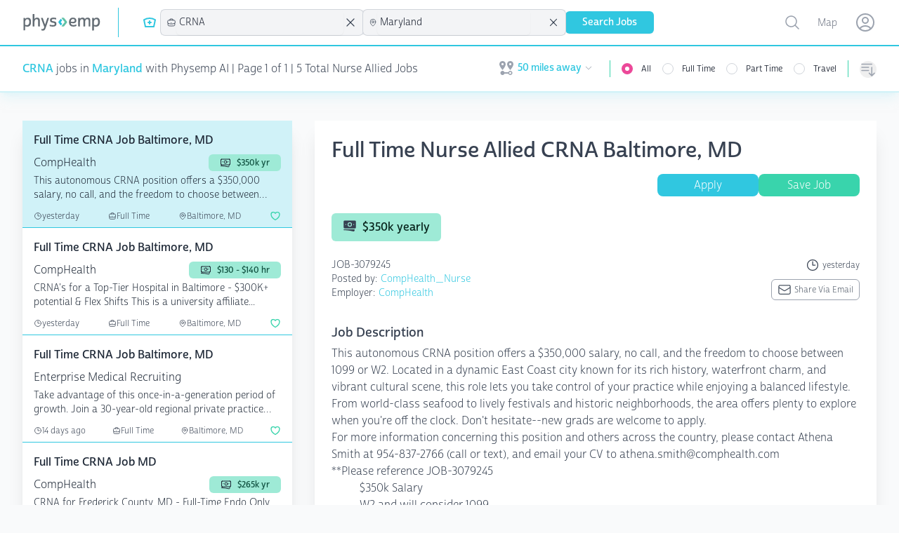

--- FILE ---
content_type: text/html; charset=utf-8
request_url: https://www.physemp.com/nurse-allied/jobs/crna/all/maryland
body_size: 41925
content:
<!DOCTYPE html>
<html lang="en" class="h-full bg-gray-50">

<head>

  
<meta charset="utf-8" />
<meta name="viewport" content="width=device-width, initial-scale=1.0" />

  <script src="https://widgets.leadconnectorhq.com/loader.js"
    data-resources-url="https://widgets.leadconnectorhq.com/chat-widget/loader.js"
    data-widget-id="6849ed58e3d500e24f04696c">
  </script>

  <script>
    partytown = {
      lib: '/dist/~partytown/',
      debug: false,
      forward: ['dataLayer.push'],
      resolveUrl:(url) => {
        const list = '/analytics.js,/8c11f67c-8fd6-11e7-98d3-09eaf2e8e046.js'.split(',')
          if (list.includes(url.pathname)) {
              var proxyUrl = new URL('https://www.physemp.com')
              proxyUrl.searchParams.append('url', url)
              return proxyUrl
          }
          return url
      }
    };
  </script>
  <script src="/dist/~partytown/partytown.js"></script>




<title>CRNA Jobs in Maryland for nurses with Physemp AI</title>


    <meta name="title" property="title" content="CRNA Jobs in Maryland for nurses with Physemp AI" />
    <meta name="description" property="description" content="Browse 5 CRNA Jobs available in Maryland on PhysEmp.com. Physicians, view and apply for CRNA Jobs now with Physemp AI." />
    <meta name="og:title" property="og:title" content="CRNA Jobs in Maryland for nurses with Physemp AI" />
    <meta name="og:description" property="og:description" content="Browse 5 CRNA Jobs available in Maryland on PhysEmp.com. Physicians, view and apply for CRNA Jobs now with Physemp AI." />
    <meta name="og:url" property="og:url" content="https://www.physemp.com" />


<link rel="canonical" href="https://www.physemp.com/nurse-allied/jobs/crna/all/maryland" />


<link rel="apple-touch-icon" sizes="57x57" href="/favicons/apple-icon-57x57.png">
<link rel="apple-touch-icon" sizes="60x60" href="/favicons/apple-icon-60x60.png">
<link rel="apple-touch-icon" sizes="72x72" href="/favicons/apple-icon-72x72.png">
<link rel="apple-touch-icon" sizes="76x76" href="/favicons/apple-icon-76x76.png">
<link rel="apple-touch-icon" sizes="114x114" href="/favicons/apple-icon-114x114.png">
<link rel="apple-touch-icon" sizes="120x120" href="/favicons/apple-icon-120x120.png">
<link rel="apple-touch-icon" sizes="144x144" href="/favicons/apple-icon-144x144.png">
<link rel="apple-touch-icon" sizes="152x152" href="/favicons/apple-icon-152x152.png">
<link rel="apple-touch-icon" sizes="180x180" href="/favicons/apple-icon-180x180.png">
<link rel="icon" type="image/png" sizes="192x192" href="/favicons/android-icon-192x192.png">
<link rel="icon" type="image/png" sizes="32x32" href="/favicons/favicon-32x32.png">
<link rel="icon" type="image/png" sizes="96x96" href="/favicons/favicon-96x96.png">
<link rel="icon" type="image/png" sizes="16x16" href="/favicons/favicon-16x16.png">
<link rel="manifest" href="/favicons/manifest.json">
<meta name="msapplication-TileColor" content="#ffffff">
<meta name="msapplication-TileImage" content="/favicons/ms-icon-144x144.png">
<meta name="theme-color" content="#ffffff">




<link rel="preload" as="script" href="https://use.typekit.net/fhj8yiq.js">
<script src="//use.typekit.net/fhj8yiq.js"></script>
<script>try { Typekit.load({ async: true }); } catch (e) { }</script>

<link rel="stylesheet" href="https://cdnjs.cloudflare.com/ajax/libs/remixicon/4.6.0/remixicon.min.css"
  integrity="sha512-XcIsjKMcuVe0Ucj/xgIXQnytNwBttJbNjltBV18IOnru2lDPe9KRRyvCXw6Y5H415vbBLRm8+q6fmLUU7DfO6Q=="
  crossorigin="anonymous" referrerpolicy="no-referrer" />

<link rel="modulepreload" href="https://cdn.jsdelivr.net/npm/@hotwired/turbo@7.3.0/+esm">
<script type="module">
  import hotwiredturbo from 'https://cdn.jsdelivr.net/npm/@hotwired/turbo@7.3.0/+esm'
</script>


  <link rel="preload" as="style" href="/dist/assets/main-4bbdcb0e.css" />
  <link rel="preload" as="script" crossorigin="anonymous" href="/dist/assets/main-4bdc2e14.js" />
  <link rel="stylesheet" href="/dist/assets/main-4bbdcb0e.css" />


<link rel="preload" as="style" href="/dist/chat/chat.css" />
<link rel="preload" as="script" href="/dist/chat/chat.js" />
<link rel="stylesheet" href="/dist/chat/chat.css" />


  <!--Begin Recruitics Code-->
  <script unsafe-inline src="//jsv3.recruitics.com/8c11f67c-8fd6-11e7-98d3-09eaf2e8e046.js"></script>
  <!--End Recruitics Code-->




  
  <!-- Google Tag Manager -->
  <script unsafe-inline type="text/partytown">(function(w,d,s,l,i){w[l]=w[l]||[];w[l].push({'gtm.start':
new Date().getTime(),event:'gtm.js'});var f=d.getElementsByTagName(s)[0],
j=d.createElement(s),dl=l!='dataLayer'?'&l='+l:'';j.async=true;j.src=
'https://www.googletagmanager.com/gtm.js?id='+i+dl;f.parentNode.insertBefore(j,f);
})(window,document,'script','dataLayer','GTM-56PHW72');</script>
  <!-- End Google Tag Manager -->




  

</head>

<body class="h-full">

  <!-- Google Tag Manager (noscript) -->
  <noscript><iframe src="https://www.googletagmanager.com/ns.html?id=GTM-56PHW72"
                    height="0" width="0" style="display:none;visibility:hidden"></iframe></noscript>
  <!-- End Google Tag Manager (noscript) -->



<div id="main" class="min-h-full relative">

  
<nav x-data class="bg-white z-10 sticky top-0 lg:relative border-b-2 border-primary-50 shadow-primary-50/50 shadow-lg">
  <div class="border-b-2 border-primary-500">
    <div class="mx-auto px-4 sm:px-6 lg:px-8">
      <div class="flex justify-between">
        <div class="flex flex-grow h-16 justify-between">

          <div class="flex">
            <a class="flex flex-shrink-0 items-center" href="/" data-turbo="false">
              <img class="h-6 w-28" src="/imgs/logo.svg" alt="PhysEmp">
            </a>

            <div class="hidden sm:-my-px sm:ml-6 lg:flex sm:space-x-8">
              <div class="border-l-[1px] my-3 border-primary-500"></div>
              <div class="flex flex-col sm:flex-row items-center gap-6 sm:gap-4 h-full" x-data>
  <div class="w-full sm:w-min">
    

<div x-data="jobType('nurse-allied', 'Nurse Allied')">

  <div class="hidden sm:block relative" x-on:click.outside="close()">
    <div class="flex items-center cursor-pointer" x-on:click="toggle()" x-ref="button">
        <svg class="w-6 h-6 mr-1 text-primary" xmlns="http://www.w3.org/2000/svg" viewBox="0 0 24 24" stroke-width="2"
             stroke="currentColor" fill="none" stroke-linecap="round" stroke-linejoin="round">
          <path d="M12 6c2.941 0 5.685 .847 8 2.31l-2 9.69h-12l-2 -9.691a14.93 14.93 0 0 1 8 -2.309z"></path>
          <path d="M10 12h4"></path>
          <path d="M12 10v4"></path>
        </svg>
    </div>

    <ul x-show="open"
        class="absolute z-10 mt-1 max-h-60 overflow-auto rounded-md bg-white py-1 text-base shadow-lg ring-1 ring-black ring-opacity-5 focus:outline-none sm:text-sm w-40 "
        tabindex="-1" role="listbox" aria-labelledby="listbox-label" aria-activedescendant="listbox-option-3">
      <a href="/physician/jobs">
        <li
          class="flex items-center text-gray-900 font-normal relative cursor-default select-none py-2 pl-3 pr-9 hover:bg-primary hover:text-white"
          id="listbox-option-0" role="option"
          :class="selectedSlug.toLowerCase() === 'physician' ? 'font-semibold bg-primary text-white' : null">
          <svg class="w-5 h-5 mr-2" xmlns="http://www.w3.org/2000/svg" version="1.1" viewBox="0 0 15 15"
               fill="currentColor">
            <path
              d="M5.5,7C4.1193,7,3,5.8807,3,4.5l0,0v-2C3,2.2239,3.2239,2,3.5,2H4c0.2761,0,0.5-0.2239,0.5-0.5S4.2761,1,4,1H3.5 C2.6716,1,2,1.6716,2,2.5v2c0.0013,1.1466,0.5658,2.2195,1.51,2.87l0,0C4.4131,8.1662,4.9514,9.297,5,10.5C5,12.433,6.567,14,8.5,14 s3.5-1.567,3.5-3.5V9.93c1.0695-0.2761,1.7126-1.367,1.4365-2.4365C13.1603,6.424,12.0695,5.7809,11,6.057 C9.9305,6.3332,9.2874,7.424,9.5635,8.4935C9.7454,9.198,10.2955,9.7481,11,9.93v0.57c0,1.3807-1.1193,2.5-2.5,2.5S6,11.8807,6,10.5 c0.0511-1.2045,0.5932-2.3356,1.5-3.13l0,0C8.4404,6.7172,9.001,5.6448,9,4.5v-2C9,1.6716,8.3284,1,7.5,1H7 C6.7239,1,6.5,1.2239,6.5,1.5S6.7239,2,7,2h0.5C7.7761,2,8,2.2239,8,2.5v2l0,0C8,5.8807,6.8807,7,5.5,7 M11.5,9 c-0.5523,0-1-0.4477-1-1s0.4477-1,1-1s1,0.4477,1,1S12.0523,9,11.5,9z">
            </path>
          </svg>
          <span class="block truncate">Physician</span>
          <span class="text-white absolute inset-y-0 right-0 flex items-center pr-4"
                x-show="selectedSlug.toLowerCase() === 'physician'">
            <svg class="h-5 w-5" viewBox="0 0 20 20" fill="currentColor" aria-hidden="true">
              <path fill-rule="evenodd"
                    d="M16.704 4.153a.75.75 0 01.143 1.052l-8 10.5a.75.75 0 01-1.127.075l-4.5-4.5a.75.75 0 011.06-1.06l3.894 3.893 7.48-9.817a.75.75 0 011.05-.143z"
                    clip-rule="evenodd"/>
            </svg>
          </span>
        </li>
      </a>
      <a href="/nurse-allied/jobs">
        <li
          class="flex items-center text-gray-900 relative cursor-default select-none py-2 pl-3 pr-9 hover:bg-primary hover:text-white"
          id="listbox-option-1" role="option"
          :class="selectedSlug.toLowerCase() === 'nurse-allied' ? 'font-semibold bg-primary text-white' : null">
          <svg class="w-5 h-5 mr-2" xmlns="http://www.w3.org/2000/svg" viewBox="0 0 24 24" stroke-width="2"
               stroke="currentColor" fill="none" stroke-linecap="round" stroke-linejoin="round">
            <path d="M12 6c2.941 0 5.685 .847 8 2.31l-2 9.69h-12l-2 -9.691a14.93 14.93 0 0 1 8 -2.309z"></path>
            <path d="M10 12h4"></path>
            <path d="M12 10v4"></path>
          </svg>
          <span class="block truncate">Nurse Allied</span>
          <span class="text-white absolute inset-y-0 right-0 flex items-center pr-4"
                x-show="selectedSlug.toLowerCase() === 'nurse-allied'">
            <svg class="h-5 w-5" viewBox="0 0 20 20" fill="currentColor" aria-hidden="true">
              <path fill-rule="evenodd"
                    d="M16.704 4.153a.75.75 0 01.143 1.052l-8 10.5a.75.75 0 01-1.127.075l-4.5-4.5a.75.75 0 011.06-1.06l3.894 3.893 7.48-9.817a.75.75 0 011.05-.143z"
                    clip-rule="evenodd"/>
            </svg>
          </span>
        </li>
      </a>

    </ul>
  </div>

  <div class="relative bg-gray-100 sm:hidden pl-2 py-1.5 ring-1 ring-gray-300 rounded-md">
    <button class="flex items-center w-full" @click="toggle()">
        <svg class="w-4 h-4 mr-1" xmlns="http://www.w3.org/2000/svg" viewBox="0 0 24 24" stroke-width="2"
             stroke="currentColor" fill="none" stroke-linecap="round" stroke-linejoin="round">
          <path d="M12 6c2.941 0 5.685 .847 8 2.31l-2 9.69h-12l-2 -9.691a14.93 14.93 0 0 1 8 -2.309z"></path>
          <path d="M10 12h4"></path>
          <path d="M12 10v4"></path>
        </svg>
      Nurse Allied
    </button>

    <ul x-show="open" class="absolute z-10 mt-1 max-h-56 w-full overflow-auto rounded-md bg-white py-1 text-base shadow-lg ring-1 ring-black ring-opacity-5 focus:outline-none sm:text-sm" id="options" role="listbox">
      <a href="/physician/jobs">
        <li
          class="flex items-center text-gray-900 font-normal relative cursor-default select-none py-2 pl-3 pr-9 hover:bg-primary hover:text-white"
          id="listbox-option-0" role="option"
          :class="selectedSlug.toLowerCase() === 'physician' ? 'font-semibold bg-primary text-white' : null">
          <svg class="w-5 h-5 mr-2" xmlns="http://www.w3.org/2000/svg" version="1.1" viewBox="0 0 15 15"
               fill="currentColor">
            <path
              d="M5.5,7C4.1193,7,3,5.8807,3,4.5l0,0v-2C3,2.2239,3.2239,2,3.5,2H4c0.2761,0,0.5-0.2239,0.5-0.5S4.2761,1,4,1H3.5 C2.6716,1,2,1.6716,2,2.5v2c0.0013,1.1466,0.5658,2.2195,1.51,2.87l0,0C4.4131,8.1662,4.9514,9.297,5,10.5C5,12.433,6.567,14,8.5,14 s3.5-1.567,3.5-3.5V9.93c1.0695-0.2761,1.7126-1.367,1.4365-2.4365C13.1603,6.424,12.0695,5.7809,11,6.057 C9.9305,6.3332,9.2874,7.424,9.5635,8.4935C9.7454,9.198,10.2955,9.7481,11,9.93v0.57c0,1.3807-1.1193,2.5-2.5,2.5S6,11.8807,6,10.5 c0.0511-1.2045,0.5932-2.3356,1.5-3.13l0,0C8.4404,6.7172,9.001,5.6448,9,4.5v-2C9,1.6716,8.3284,1,7.5,1H7 C6.7239,1,6.5,1.2239,6.5,1.5S6.7239,2,7,2h0.5C7.7761,2,8,2.2239,8,2.5v2l0,0C8,5.8807,6.8807,7,5.5,7 M11.5,9 c-0.5523,0-1-0.4477-1-1s0.4477-1,1-1s1,0.4477,1,1S12.0523,9,11.5,9z">
            </path>
          </svg>
          <span class="block truncate">Physician</span>
          <span class="text-white absolute inset-y-0 right-0 flex items-center pr-4"
                x-show="selectedSlug.toLowerCase() === 'physician'">
            <svg class="h-5 w-5" viewBox="0 0 20 20" fill="currentColor" aria-hidden="true">
              <path fill-rule="evenodd"
                    d="M16.704 4.153a.75.75 0 01.143 1.052l-8 10.5a.75.75 0 01-1.127.075l-4.5-4.5a.75.75 0 011.06-1.06l3.894 3.893 7.48-9.817a.75.75 0 011.05-.143z"
                    clip-rule="evenodd"/>
            </svg>
          </span>
        </li>
      </a>
      <a href="/nurse-allied/jobs">
        <li
          class="flex items-center text-gray-900 relative cursor-default select-none py-2 pl-3 pr-9 hover:bg-primary hover:text-white"
          id="listbox-option-1" role="option"
          :class="selectedSlug.toLowerCase() === 'nurse-allied' ? 'font-semibold bg-primary text-white' : null">
          <svg class="w-5 h-5 mr-2" xmlns="http://www.w3.org/2000/svg" viewBox="0 0 24 24" stroke-width="2"
               stroke="currentColor" fill="none" stroke-linecap="round" stroke-linejoin="round">
            <path d="M12 6c2.941 0 5.685 .847 8 2.31l-2 9.69h-12l-2 -9.691a14.93 14.93 0 0 1 8 -2.309z"></path>
            <path d="M10 12h4"></path>
            <path d="M12 10v4"></path>
          </svg>
          <span class="block truncate">Nurse Allied</span>
          <span class="text-white absolute inset-y-0 right-0 flex items-center pr-4"
                x-show="selectedSlug.toLowerCase() === 'nurse-allied'">
            <svg class="h-5 w-5" viewBox="0 0 20 20" fill="currentColor" aria-hidden="true">
              <path fill-rule="evenodd"
                    d="M16.704 4.153a.75.75 0 01.143 1.052l-8 10.5a.75.75 0 01-1.127.075l-4.5-4.5a.75.75 0 011.06-1.06l3.894 3.893 7.48-9.817a.75.75 0 011.05-.143z"
                    clip-rule="evenodd"/>
            </svg>
          </span>
        </li>
      </a>
    </ul>

  </div>
</div>

  </div>
  <div class="w-full sm:w-min">
    
<div x-data="specialties('crna', 'CRNA')">
  <div class="relative bg-gray-100 sm:w-56 xl:w-72" x-on:click.outside="() => inFocus = false">
    <div class="flex items-center pl-2 ring-1 ring-gray-300 rounded-md">
      <svg xmlns="http://www.w3.org/2000/svg" fill="none" viewBox="0 0 24 24" stroke-width="1.5" stroke="currentColor" class="w-4 h-4">
        <path stroke-linecap="round" stroke-linejoin="round" d="M20.25 14.15v4.25c0 1.094-.787 2.036-1.872 2.18-2.087.277-4.216.42-6.378.42s-4.291-.143-6.378-.42c-1.085-.144-1.872-1.086-1.872-2.18v-4.25m16.5 0a2.18 2.18 0 00.75-1.661V8.706c0-1.081-.768-2.015-1.837-2.175a48.114 48.114 0 00-3.413-.387m4.5 8.006c-.194.165-.42.295-.673.38A23.978 23.978 0 0112 15.75c-2.648 0-5.195-.429-7.577-1.22a2.016 2.016 0 01-.673-.38m0 0A2.18 2.18 0 013 12.489V8.706c0-1.081.768-2.015 1.837-2.175a48.111 48.111 0 013.413-.387m7.5 0V5.25A2.25 2.25 0 0013.5 3h-3a2.25 2.25 0 00-2.25 2.25v.894m7.5 0a48.667 48.667 0 00-7.5 0M12 12.75h.008v.008H12v-.008z"/>
      </svg>
      <input id="combobox" type="text" class="w-full rounded-md border-0 bg-gray-100 py-1.5 pl-1 pr-1 text-gray-900 shadow-sm sm:text-sm sm:leading-6 focus:ring-0 focus:border-0" role="combobox" aria-controls="options" aria-expanded="false" x-on:focus="inFocus = true" placeholder="Specialty" x-on:keyup.debounce.500ms="getSpecialties" x-model="search">
      <svg xmlns="http://www.w3.org/2000/svg" fill="none" viewBox="0 0 24 24" stroke-width="1.5" stroke="currentColor" class="w-5 h-5 animate-spin mr-2" x-show="loading">
        <path stroke-linecap="round" stroke-linejoin="round" d="M16.023 9.348h4.992v-.001M2.985 19.644v-4.992m0 0h4.992m-4.993 0l3.181 3.183a8.25 8.25 0 0013.803-3.7M4.031 9.865a8.25 8.25 0 0113.803-3.7l3.181 3.182m0-4.991v4.99"/>
      </svg>
      <svg xmlns="http://www.w3.org/2000/svg" fill="none" viewBox="0 0 24 24" stroke-width="1.5" stroke="currentColor" class="w-6 h-6 mr-2" x-show="searchSlug !== null && searchSlug !== '' && searchSlug !== 'all'" x-on:click="removeSpecialty">
        <path stroke-linecap="round" stroke-linejoin="round" d="M6 18L18 6M6 6l12 12" />
      </svg>
    </div>

    <ul role="listbox" class="absolute z-10 mt-1 max-h-56 w-full overflow-auto rounded-md bg-white py-1 text-base shadow-lg ring-1 ring-black ring-opacity-5 focus:outline-none sm:text-sm" style="max-height: 400px;" x-show="inFocus && results.length === 0 && search.length === 0" x-transition.duration.500ms>
      <li class="no-options pl-2">start typing...</li>
    </ul>

    <ul role="listbox" class="absolute z-10 mt-1 max-h-56 w-full overflow-auto rounded-md bg-white py-1 text-base shadow-lg ring-1 ring-black ring-opacity-5 focus:outline-none sm:text-sm" style="max-height: 400px;" x-show="inFocus && results.length === 0 && search.length > 0" x-transition.duration.500ms>
      <li class="no-options pl-2">No Results Found</li>
    </ul>

    <ul x-show="inFocus && results.length !== 0" class="absolute z-10 mt-1 max-h-56 w-full overflow-auto rounded-md bg-white py-1 text-base shadow-lg ring-1 ring-black ring-opacity-5 focus:outline-none sm:text-sm" id="options" role="listbox">
      <template x-for="(option, i) in results" :key="i">
        <li class="relative cursor-default select-none py-2 pl-3 pr-9 text-gray-900" id="option-0" role="option" tabindex="-1" x-on:click="setSpecialtyValue(option.slug, option.specialtyId)">
          <div class="flex items-center">
            <span class="ml-3 truncate" x-text="option.specialtyId"></span>
          </div>
        </li>
      </template>
    </ul>

  </div>
</div>

  </div>
  <div class="w-full sm:w-min">
    
<div x-data="locations('maryland', 'Maryland')">
  <div class="relative bg-gray-100 sm:w-56 xl:w-72" x-on:click.outside="() => inFocus = false">
    <div class="flex items-center pl-2 ring-1 ring-gray-300 rounded-md">
      <svg xmlns="http://www.w3.org/2000/svg" fill="none" viewBox="0 0 24 24" stroke-width="1.5" stroke="currentColor" class="w-4 h-4">
        <path stroke-linecap="round" stroke-linejoin="round" d="M15 10.5a3 3 0 11-6 0 3 3 0 016 0z"/>
        <path stroke-linecap="round" stroke-linejoin="round" d="M19.5 10.5c0 7.142-7.5 11.25-7.5 11.25S4.5 17.642 4.5 10.5a7.5 7.5 0 1115 0z"/>
      </svg>

      <input id="combobox" type="text" class="w-full rounded-md border-0 bg-gray-100 py-1.5 pl-1 pr-1 text-gray-900 shadow-sm sm:text-sm sm:leading-6 focus:ring-0 focus:border-0" role="combobox" aria-controls="options" aria-expanded="false" x-on:focus="inFocus = true" placeholder="Location" x-on:keyup.debounce.500ms="getLocations" x-model="search">

      <svg xmlns="http://www.w3.org/2000/svg" fill="none" viewBox="0 0 24 24" stroke-width="1.5" stroke="currentColor" class="w-5 h-5 animate-spin mr-2" :class="loading ? 'opacity-100' : 'opacity-0' ">
        <path stroke-linecap="round" stroke-linejoin="round" d="M16.023 9.348h4.992v-.001M2.985 19.644v-4.992m0 0h4.992m-4.993 0l3.181 3.183a8.25 8.25 0 0013.803-3.7M4.031 9.865a8.25 8.25 0 0113.803-3.7l3.181 3.182m0-4.991v4.99"/>
      </svg>
      <svg xmlns="http://www.w3.org/2000/svg" fill="none" viewBox="0 0 24 24" stroke-width="1.5" stroke="currentColor" class="w-6 h-6 mr-2" x-show="searchSlug !== null && searchSlug !== '' && searchSlug !== 'all'" x-on:click="removeLocation">
        <path stroke-linecap="round" stroke-linejoin="round" d="M6 18L18 6M6 6l12 12"/>
      </svg>
    </div>

    <ul role="listbox" class="absolute z-10 mt-1 max-h-56 w-full overflow-auto rounded-md bg-white py-1 text-base shadow-lg ring-1 ring-black ring-opacity-5 focus:outline-none sm:text-sm" style="max-height: 400px;" x-show="inFocus && results.length === 0 && search.length === 0" x-transition.duration.500ms>
      <li class="no-options pl-2">start typing...</li>
    </ul>

    <ul role="listbox" class="absolute z-10 mt-1 max-h-56 w-full overflow-auto rounded-md bg-white py-1 text-base shadow-lg ring-1 ring-black ring-opacity-5 focus:outline-none sm:text-sm" style="max-height: 400px;" x-show="inFocus && results.length === 0 && search.length > 0" x-transition.duration.500ms>
      <li class="no-options pl-2">No Results Found</li>
    </ul>

    <ul x-show="inFocus && results.length !== 0" class="absolute z-10 mt-1 max-h-56 w-full overflow-auto rounded-md bg-white py-1 text-base shadow-lg ring-1 ring-black ring-opacity-5 focus:outline-none sm:text-sm" id="options" role="listbox">
      <template x-for="(option, i) in results" :key="i">
        <li class="relative cursor-default select-none py-2 pl-3 pr-9 text-gray-900" id="option-0" role="option" tabindex="-1" x-on:click="setLocationValue(option.slug, option.location)">
          <div class="flex items-center">
            <span class="ml-3 truncate" x-text="option.location"></span>
          </div>
        </li>
      </template>
    </ul>

  </div>
</div>

  </div>
  <div class="w-full flex sm:hidden">
    
<div x-data="sorts('')" class="relative hidden sm:inline-block sm:text-left">
  <button type="button" @click="toggle()"
            class="mt-2 flex items-center rounded-full text-gray-400 hover:text-pink-500 focus:text-pink-500 focus:outline-none"
            id="menu-button" aria-expanded="true" aria-haspopup="true">
      <span class="sr-only">Sorting options</span>
      
<svg xmlns="http://www.w3.org/2000/svg" fill="none" viewBox="0 0 24 24" stroke-width="1.5" stroke="currentColor"
  class="h-6 w-6">
  <path stroke-linecap="round" stroke-linejoin="round"
    d="M3 4.5h14.25M3 9h9.75M3 13.5h9.75m4.5-4.5v12m0 0l-3.75-3.75M17.25 21L21 17.25" />
</svg>

      <p class="block sm:hidden ml-2">Sort By</p>
    </button>


  <div x-show="open" @click.outside="close()" x-transition:enter="transition ease-out duration-200"
       x-transition:enter-start="opacity-0 scale-95" x-transition:enter-end="opacity-100 scale-100"
       x-transition:leave="transition ease-in duration-75" x-transition:leave-start="opacity-100 scale-100"
       x-transition:leave-end="opacity-0 scale-95"
       class="absolute sm:right-0 z-10 mt-2 w-56 origin-top-right rounded-md bg-white shadow-lg ring-1 ring-black ring-opacity-5 focus:outline-none"
       role="menu" aria-orientation="vertical" aria-labelledby="menu-button" tabindex="-1">
    <div class="py-1" role="none">
      <!-- Active: "bg-gray-100 text-gray-900", Not Active: "text-gray-700" -->
      <span x-on:click="setSortValue('default')" class="text-gray-700 block px-4 py-2 text-sm hover:bg-primary hover:text-white" :class="!sort || sort === 'default' ? 'bg-primary text-white' : null" role="menuitem" tabindex="-1"id="menu-item-0">Default</span>
      <span x-on:click="setSortValue('newest')" class="text-gray-700 block px-4 py-2 text-sm hover:bg-primary hover:text-white" :class="sort === 'newest' ? 'bg-primary text-white' : null" role="menuitem" tabindex="-1" id="menu-item-1">Newest First</span>
      <span x-on:click="setSortValue('last-week')" class="text-gray-700 block px-4 py-2 text-sm hover:bg-primary hover:text-white" :class="sort === 'last-week' ? 'bg-primary text-white' : null" role="menuitem" tabindex="-1" id="menu-item-2">Posted in the last week</span>
      <span x-on:click="setSortValue('recently-updated')" class="text-gray-700 block px-4 py-2 text-sm hover:bg-primary hover:text-white" :class="sort === 'recently-updated' ? 'bg-primary text-white' : null" role="menuitem" tabindex="-1"id="menu-item-2">Recently updated</span>
    </div>
  </div>
</div>

<div x-data="sorts('')" class="sm:hidden w-full">
  <div class="relative bg-gray-100 " x-on:click.outside="close()">
    <div class="flex items-center pl-2 ring-1 ring-gray-300 rounded-md">
      
<svg xmlns="http://www.w3.org/2000/svg" fill="none" viewBox="0 0 24 24" stroke-width="1.5" stroke="currentColor"
  class="h-4 w-4">
  <path stroke-linecap="round" stroke-linejoin="round"
    d="M3 4.5h14.25M3 9h9.75M3 13.5h9.75m4.5-4.5v12m0 0l-3.75-3.75M17.25 21L21 17.25" />
</svg>

      <button class="w-full rounded-md border-0 bg-gray-100 py-1.5 pl-1 pr-12 text-gray-900 shadow-sm sm:text-sm sm:leading-6 focus:ring-0 focus:border-0 text-left" x-text="sortDisplay()" @click="toggle()">Select One</button>
    </div>

    <ul x-show="open" class="absolute transform -translate-y-full top-0  z-10 mt-1 max-h-56 w-full overflow-auto rounded-md bg-white py-1 text-base shadow-lg ring-1 ring-black ring-opacity-5 focus:outline-none sm:text-sm" id="options" role="listbox">
      <li>
        <span x-on:click="setSortValue('default')" class="text-gray-700 block px-4 py-2 text-sm hover:bg-primary hover:text-white" :class="!sort || sort === 'default' ? 'bg-primary text-white' : null" role="menuitem" tabindex="-1"id="menu-item-0">Default</span>
      </li>
      <li>
        <span x-on:click="setSortValue('newest')" class="text-gray-700 block px-4 py-2 text-sm hover:bg-primary hover:text-white" :class="sort === 'newest' ? 'bg-primary text-white' : null" role="menuitem" tabindex="-1" id="menu-item-1">Newest First</span>
      </li>
      <li>
        <span x-on:click="setSortValue('last-week')" class="text-gray-700 block px-4 py-2 text-sm hover:bg-primary hover:text-white" :class="sort === 'last-week' ? 'bg-primary text-white' : null" role="menuitem" tabindex="-1" id="menu-item-2">Posted in the last week</span>
      </li>
      <li>
        <span x-on:click="setSortValue('recently-updated')" class="text-gray-700 block px-4 py-2 text-sm hover:bg-primary hover:text-white" :class="sort === 'recently-updated' ? 'bg-primary text-white' : null" role="menuitem" tabindex="-1"id="menu-item-2">Recently updated</span>
      </li>
    </ul>

  </div>
</div>

  </div>
  <div class="w-full flex sm:hidden">
    
<div x-data="jobsNearby(50)" class="relative hidden sm:inline-block">
  <div>
    <button type="button" @click="toggle"
            class="flex max-w-xs items-center rounded-full bg-white text-sm focus:outline-none focus:ring-2 focus:ring-primary-500 focus:ring-offset-2"
            id="user-menu-button" aria-expanded="false" aria-haspopup="true">
      <span class="sr-only">Open user menu</span>
      <div class="flex items-center justify-content-center px-2 py-1">
        <svg class="h-6 w-6 mr-1 fill-gray-400 2xl:hidden" fill="currentColor" xmlns="http://www.w3.org/2000/svg" id="mdi-map-marker-distance" viewBox="0 0 24 24">
  <path d="M6.5,8.11C5.61,8.11 4.89,7.39 4.89,6.5A1.61,1.61 0 0,1 6.5,4.89C7.39,4.89 8.11,5.61 8.11,6.5V6.5A1.61,1.61 0 0,1 6.5,8.11M6.5,2C4,2 2,4 2,6.5C2,9.87 6.5,14.86 6.5,14.86C6.5,14.86 11,9.87 11,6.5C11,4 9,2 6.5,2M17.5,8.11A1.61,1.61 0 0,1 15.89,6.5C15.89,5.61 16.61,4.89 17.5,4.89C18.39,4.89 19.11,5.61 19.11,6.5A1.61,1.61 0 0,1 17.5,8.11M17.5,2C15,2 13,4 13,6.5C13,9.87 17.5,14.86 17.5,14.86C17.5,14.86 22,9.87 22,6.5C22,4 20,2 17.5,2M17.5,16C16.23,16 15.1,16.8 14.68,18H9.32C8.77,16.44 7.05,15.62 5.5,16.17C3.93,16.72 3.11,18.44 3.66,20C4.22,21.56 5.93,22.38 7.5,21.83C8.35,21.53 9,20.85 9.32,20H14.69C15.24,21.56 16.96,22.38 18.5,21.83C20.08,21.28 20.9,19.56 20.35,18C19.92,16.8 18.78,16 17.5,16V16M17.5,20.5A1.5,1.5 0 0,1 16,19A1.5,1.5 0 0,1 17.5,17.5A1.5,1.5 0 0,1 19,19A1.5,1.5 0 0,1 17.5,20.5Z"></path>
</svg>

        <span class="hidden 2xl:flex text-sm mr-1">Jobs Nearby:</span>
        <span class="text-sm mr-1 text-primary-500 font-bold" x-show="milesAway !== null && milesAway > 0" x-text="milesAway + ' miles away'"></span>
        <svg class="h-3 w-3 fill-gray-400" fill="currentColor" viewbox="0 0 24 24"><path fill-rule="evenodd" d="M12.53 16.28a.75.75 0 01-1.06 0l-7.5-7.5a.75.75 0 011.06-1.06L12 14.69l6.97-6.97a.75.75 0 111.06 1.06l-7.5 7.5z" clip-rule="evenodd"/></svg>
      </div>
    </button>
  </div>

  <div x-show="open" @click.outside="close" x-transition:enter="transition ease-out duration-200"
       x-transition:enter-start="opacity-0 scale-95" x-transition:enter-end="opacity-100 scale-100"
       x-transition:leave="transition ease-in duration-75" x-transition:leave-start="opacity-100 scale-100"
       x-transition:leave-end="opacity-0 scale-95"
       class="absolute right-0 z-10 mt-2 w-48 origin-top-right rounded-md bg-white py-1 shadow-lg ring-1 ring-black ring-opacity-5 focus:outline-none"
       role="menu" aria-orientation="vertical" aria-labelledby="user-menu-button" tabindex="-1">

    <span x-on:click="setMilesAway(5)"
          class="flex justify-between px-4 py-2 text-sm text-gray-700 hover:bg-primary hover:text-white"
          :class="milesAway === 5 ? 'bg-primary text-white' : null" role="menuitem">
      5 miles away
      <span x-show="milesAway === 5">
        <svg xmlns="http://www.w3.org/2000/svg" fill="none" viewBox="0 0 24 24" stroke-width="1.5" stroke="currentColor" class="w-6 h-6">
  <path stroke-linecap="round" stroke-linejoin="round" d="m4.5 12.75 6 6 9-13.5"/>
</svg>

      </span>
    </span>
    <span x-on:click="setMilesAway(10)"
          class="flex justify-between px-4 py-2 text-sm text-gray-700 hover:bg-primary hover:text-white"
          :class="milesAway === 10 ? 'bg-primary text-white' : null" role="menuitem">
      10 miles away
      <span x-show="milesAway === 10">
        <svg xmlns="http://www.w3.org/2000/svg" fill="none" viewBox="0 0 24 24" stroke-width="1.5" stroke="currentColor" class="w-6 h-6">
  <path stroke-linecap="round" stroke-linejoin="round" d="m4.5 12.75 6 6 9-13.5"/>
</svg>

      </span>
    </span>
    <span x-on:click="setMilesAway(25)"
          class="flex justify-between px-4 py-2 text-sm text-gray-700 hover:bg-primary hover:text-white"
          :class="milesAway === 25 ? 'bg-primary text-white' : null" role="menuitem">
      25 miles away
      <span x-show="milesAway === 25">
        <svg xmlns="http://www.w3.org/2000/svg" fill="none" viewBox="0 0 24 24" stroke-width="1.5" stroke="currentColor" class="w-6 h-6">
  <path stroke-linecap="round" stroke-linejoin="round" d="m4.5 12.75 6 6 9-13.5"/>
</svg>

      </span>
    </span>
    <span x-on:click="setMilesAway(50)"
          class="flex justify-between px-4 py-2 text-sm text-gray-700 hover:bg-primary hover:text-white"
          :class="milesAway === 50 ? 'bg-primary text-white' : null" role="menuitem">
      50 miles away
      <span x-show="milesAway === 50">
        <svg xmlns="http://www.w3.org/2000/svg" fill="none" viewBox="0 0 24 24" stroke-width="1.5" stroke="currentColor" class="w-6 h-6">
  <path stroke-linecap="round" stroke-linejoin="round" d="m4.5 12.75 6 6 9-13.5"/>
</svg>

      </span>
    </span>
    <span x-on:click="setMilesAway(100)"
          class="flex justify-between px-4 py-2 text-sm text-gray-700 hover:bg-primary hover:text-white"
          :class="milesAway === 100 ? 'bg-primary text-white' : null" role="menuitem">
      100 miles away
      <span x-show="milesAway === 100">
        <svg xmlns="http://www.w3.org/2000/svg" fill="none" viewBox="0 0 24 24" stroke-width="1.5" stroke="currentColor" class="w-6 h-6">
  <path stroke-linecap="round" stroke-linejoin="round" d="m4.5 12.75 6 6 9-13.5"/>
</svg>

      </span>
    </span>
  </div>
</div>

<div x-data="jobsNearby(50)" class="relative sm:hidden w-full">
  <div class="relative bg-gray-100 " x-on:click.outside="close()">
    <div class="flex items-center pl-2 ring-1 ring-gray-300 rounded-md">
        <svg class="h-4 w-4 mr-1 text-gray-400" fill="currentColor" xmlns="http://www.w3.org/2000/svg" id="mdi-map-marker-distance" viewBox="0 0 24 24">
  <path d="M6.5,8.11C5.61,8.11 4.89,7.39 4.89,6.5A1.61,1.61 0 0,1 6.5,4.89C7.39,4.89 8.11,5.61 8.11,6.5V6.5A1.61,1.61 0 0,1 6.5,8.11M6.5,2C4,2 2,4 2,6.5C2,9.87 6.5,14.86 6.5,14.86C6.5,14.86 11,9.87 11,6.5C11,4 9,2 6.5,2M17.5,8.11A1.61,1.61 0 0,1 15.89,6.5C15.89,5.61 16.61,4.89 17.5,4.89C18.39,4.89 19.11,5.61 19.11,6.5A1.61,1.61 0 0,1 17.5,8.11M17.5,2C15,2 13,4 13,6.5C13,9.87 17.5,14.86 17.5,14.86C17.5,14.86 22,9.87 22,6.5C22,4 20,2 17.5,2M17.5,16C16.23,16 15.1,16.8 14.68,18H9.32C8.77,16.44 7.05,15.62 5.5,16.17C3.93,16.72 3.11,18.44 3.66,20C4.22,21.56 5.93,22.38 7.5,21.83C8.35,21.53 9,20.85 9.32,20H14.69C15.24,21.56 16.96,22.38 18.5,21.83C20.08,21.28 20.9,19.56 20.35,18C19.92,16.8 18.78,16 17.5,16V16M17.5,20.5A1.5,1.5 0 0,1 16,19A1.5,1.5 0 0,1 17.5,17.5A1.5,1.5 0 0,1 19,19A1.5,1.5 0 0,1 17.5,20.5Z"></path>
</svg>

      <button class="w-full rounded-md border-0 bg-gray-100 py-1.5 pl-1 pr-12 text-gray-900 shadow-sm sm:text-sm sm:leading-6 focus:ring-0 focus:border-0 text-left" x-text="mobileTextDisplay()" @click="toggle()">Select One</button>
    </div>

    <ul x-show="open" class="absolute transform -translate-y-full top-0  z-10 mt-1 max-h-56 w-full overflow-auto rounded-md bg-white py-1 text-base shadow-lg ring-1 ring-black ring-opacity-5 focus:outline-none sm:text-sm" id="options" role="listbox">
      <li>
        <span x-on:click="setMilesAway(5)" class="flex items-center justify-between text-gray-700 px-4 py-2 text-sm hover:bg-primary hover:text-white" :class="milesAway === 5 ? 'bg-primary text-white' : null" role="menuitem" tabindex="-1">
          5 miles away
          <span x-show="milesAway === 5">
            <svg xmlns="http://www.w3.org/2000/svg" fill="none" viewBox="0 0 24 24" stroke-width="1.5" stroke="currentColor" class="w-6 h-6">
  <path stroke-linecap="round" stroke-linejoin="round" d="m4.5 12.75 6 6 9-13.5"/>
</svg>

          </span>
        </span>
      </li>
      <li>
        <span x-on:click="setMilesAway(10)" class="flex items-center justify-between text-gray-700 px-4 py-2 text-sm hover:bg-primary hover:text-white" :class="milesAway === 10 ? 'bg-primary text-white' : null" role="menuitem" tabindex="-1">
          10 miles away
          <span x-show="milesAway === 10">
            <svg xmlns="http://www.w3.org/2000/svg" fill="none" viewBox="0 0 24 24" stroke-width="1.5" stroke="currentColor" class="w-6 h-6">
  <path stroke-linecap="round" stroke-linejoin="round" d="m4.5 12.75 6 6 9-13.5"/>
</svg>

          </span>
        </span>
      </li>
      <li>
        <span x-on:click="setMilesAway(25)" class="flex items-center justify-between text-gray-700 px-4 py-2 text-sm hover:bg-primary hover:text-white" :class="milesAway === 25 ? 'bg-primary text-white' : null" role="menuitem" tabindex="-1">
          25 miles away
          <span x-show="milesAway === 25">
            <svg xmlns="http://www.w3.org/2000/svg" fill="none" viewBox="0 0 24 24" stroke-width="1.5" stroke="currentColor" class="w-6 h-6">
  <path stroke-linecap="round" stroke-linejoin="round" d="m4.5 12.75 6 6 9-13.5"/>
</svg>

          </span>
        </span>
      </li>
      <li>
        <span x-on:click="setMilesAway(50)" class="flex items-center justify-between text-gray-700 px-4 py-2 text-sm hover:bg-primary hover:text-white" :class="milesAway === 50 ? 'bg-primary text-white' : null" role="menuitem" tabindex="-1">
          50 miles away
          <span x-show="milesAway === 50">
            <svg xmlns="http://www.w3.org/2000/svg" fill="none" viewBox="0 0 24 24" stroke-width="1.5" stroke="currentColor" class="w-6 h-6">
  <path stroke-linecap="round" stroke-linejoin="round" d="m4.5 12.75 6 6 9-13.5"/>
</svg>

          </span>
        </span>
      </li>
      <li>
        <span x-on:click="setMilesAway(100)" class="flex items-center justify-between text-gray-700 px-4 py-2 text-sm hover:bg-primary hover:text-white" :class="milesAway === 100 ? 'bg-primary text-white' : null" role="menuitem" tabindex="-1">
          100 miles away
          <span x-show="milesAway === 100">
            <svg xmlns="http://www.w3.org/2000/svg" fill="none" viewBox="0 0 24 24" stroke-width="1.5" stroke="currentColor" class="w-6 h-6">
  <path stroke-linecap="round" stroke-linejoin="round" d="m4.5 12.75 6 6 9-13.5"/>
</svg>

          </span>
        </span>
      </li>
    </ul>

  </div>
</div>

  </div>
  <div class="flex sm:hidden">
    

<form class="flex grow-none space-x-4 content-center items-center " x-data="positionTypes('')">
  <div class="flex items-center">
    <input id="all" value="all" name="positionType" type="radio" :checked="searchSlug === 'all' || !searchSlug || searchSlug === ''"
      class="h-4 w-4 border-gray-300 text-pink-500 focus:ring-pink-500"
      x-on:change="setPositionTypeValue('all', 'All')">
    <label for="all" class="ml-1 sm:ml-3 block text-[11px] sm:text-xs font-medium leading-6 text-gray-900">All</label>
  </div>

  <div class="flex items-center">
    <input id="full-time"  value="full-time" name="positionType" type="radio" :checked="searchSlug === 'full-time'"
      class="h-4 w-4 border-gray-300 text-pink-500 focus:ring-pink-500"
      x-on:change="setPositionTypeValue('full-time', 'Full Time')">
    <label for="full-time" class="ml-1 sm:ml-3 block text-[11px] sm:text-xs font-medium leading-6 text-gray-900">Full
      Time</label>
  </div>

  <div class="flex items-center">
    <input id="part-time" value="part-time" name="positionType" type="radio" :checked="searchSlug === 'part-time'"
      class="h-4 w-4 border-gray-300 text-pink-500 focus:ring-pink-500"
      x-on:change="setPositionTypeValue('part-time', 'Part Time')">
    <label for="part-time" class="ml-1 sm:ml-3 block text-[11px] sm:text-xs font-medium leading-6 text-gray-900">Part
      Time</label>
  </div>

    <div class="flex items-center">
      <input id="travel" value="travel" name="positionType" type="radio" :checked="searchSlug === 'travel'"
      class="h-4 w-4 border-gray-300 text-pink-500 focus:ring-pink-500"
      x-on:change="setPositionTypeValue('travel', 'Travel')">
      <label for="travel" class="ml-1 sm:ml-3 block text-[11px] sm:text-xs font-medium leading-6 text-gray-900">Travel</label>
    </div>

</form>

  </div>
  <div class="w-full text-right mt-auto sm:mt-0">
    <button x-on:click="$store.searchCriteria.searchJobs()" type="button"
            class="w-full rounded-md bg-primary-500 px-6 py-1.5 text-sm font-bold text-white shadow-sm hover:bg-primary-500 focus-visible:outline focus-visible:outline-2 focus-visible:outline-offset-2 focus-visible:outline-primary-600">
      Search Jobs
    </button>
  </div>
</div>

            </div>

          </div>

          <div x-data class="hidden sm:ml-6 lg:flex sm:items-center">
           <!-- SEO dropdown -->
            <div x-data="{open: false}" class="relative mr-3">
  <div>
    <button type="button" @click="open = !open"
      class="flex max-w-xs items-center rounded-full bg-white text-sm focus:outline-none focus:ring-2 focus:ring-primary-500 focus:ring-offset-2"
      id="user-menu-button" aria-expanded="false" aria-haspopup="true">
      <span class="sr-only">Open user menu</span>
      <svg class="h-6 w-6 fill-gray-400 2xl:hidden" fill="currentColor" viewbox="0 0 24 24"><path fill-rule="evenodd" d="M10.5 3.75a6.75 6.75 0 100 13.5 6.75 6.75 0 000-13.5zM2.25 10.5a8.25 8.25 0 1114.59 5.28l4.69 4.69a.75.75 0 11-1.06 1.06l-4.69-4.69A8.25 8.25 0 012.25 10.5z" clip-rule="evenodd"/></svg>
      <div class="hidden 2xl:flex items-center justify-content-center px-2 py-1">
        <span class="text-sm mr-1">Jobs</span>
        <svg class="h-3 w-3 fill-gray-400" fill="currentColor" viewbox="0 0 24 24"><path fill-rule="evenodd" d="M12.53 16.28a.75.75 0 01-1.06 0l-7.5-7.5a.75.75 0 011.06-1.06L12 14.69l6.97-6.97a.75.75 0 111.06 1.06l-7.5 7.5z" clip-rule="evenodd"/></svg>
      </div>
    </button>
  </div>

  <div x-show="open" @click.outside="open = false" x-transition:enter="transition ease-out duration-200"
       x-transition:enter-start="opacity-0 scale-95" x-transition:enter-end="opacity-100 scale-100"
       x-transition:leave="transition ease-in duration-75" x-transition:leave-start="opacity-100 scale-100"
       x-transition:leave-end="opacity-0 scale-95"
       class="absolute right-0 z-10 mt-2 w-48 origin-top-right rounded-md bg-white py-1 shadow-lg ring-1 ring-black ring-opacity-5 focus:outline-none"
       role="menu" aria-orientation="vertical" aria-labelledby="user-menu-button" tabindex="-1">

    <a href="/physician/specialties/full-time" class="block px-4 py-2 text-sm text-gray-700" role="menuitem">Browse By Specialty</a>
    <a href="https://recruiter.physemp.com/salary/" class="block px-4 py-2 text-sm text-gray-700" role="menuitem">Browse By Locations</a>
    <a href="/companies" class="block px-4 py-2 text-sm text-gray-700" role="menuitem">Browse By Company</a>

  </div>
</div>

            <button @click="$store.mainMap.toggle()" type="button"
                    class="rounded-full bg-white p-1 text-gray-400 hover:bg-pink-100 focus:outline-none focus:ring-2 focus:ring-pink-500 focus:ring-offset-2">
              <span class="sr-only">Toggle map</span>
              <span class="hover:text-pink-500 2xl:block mx-2 text-sm text-gray-500" :class="$store.mainMap.on && 'text-pink-500'">Map</span>
            </button>

            <!-- Profile dropdown -->
            
<div x-data="profileHeaderDropdown" class="relative ml-3">
  <div>
    <button type="button" @click="open = !open"
      class="flex max-w-xs items-center rounded-full bg-white text-sm focus:outline-none focus:ring-2 focus:ring-primary-500 focus:ring-offset-2"
      id="user-menu-button" aria-expanded="false" aria-haspopup="true">
      <span class="sr-only">Open user menu</span>

      <svg class="h-8 w-8 stroke-gray-400 hover:stroke-primary-500" fill="none" stroke="currentColor" stroke-width="1.5" viewbox="0 0 24 24"><path stroke-linecap="round" stroke-linejoin="round" d="M17.982 18.725A7.488 7.488 0 0012 15.75a7.488 7.488 0 00-5.982 2.975m11.963 0a9 9 0 10-11.963 0m11.963 0A8.966 8.966 0 0112 21a8.966 8.966 0 01-5.982-2.275M15 9.75a3 3 0 11-6 0 3 3 0 016 0z"/></svg>



    </button>
  </div>

  <div x-show="open" @click.outside="open = false" x-transition:enter="transition ease-out duration-200"
    x-transition:enter-start="opacity-0 scale-95" x-transition:enter-end="opacity-100 scale-100"
    x-transition:leave="transition ease-in duration-75" x-transition:leave-start="opacity-100 scale-100"
    x-transition:leave-end="opacity-0 scale-95"
    class="absolute right-0 z-10 mt-2 w-48 origin-top-right rounded-md bg-white py-1 shadow-lg ring-1 ring-black ring-opacity-5 focus:outline-none"
    role="menu" aria-orientation="vertical" aria-labelledby="user-menu-button" tabindex="-1">

        <!-- Active: "bg-gray-100", Not Active: "" -->
        <a data-turbo="false" class="block px-4 py-2 text-sm text-gray-700" role="menuitem" tabindex="-1" id="user-menu-item-0" href="/account/login">
          Login
        </a>
        <a x-on:click="open = false" rel="noindex" class="block px-4 py-2 text-sm text-gray-700" role="menuitem" tabindex="-1" id="user-menu-item-2" href="/modals/register">
          Sign Up
        </a>

</div>
  </div>


          </div>
        </div>
        <div class="-mr-2 flex items-center lg:hidden gap-x-1 ">
          <div>
            <button x-data type="button" @click="$store.mainMap.toggle()"
                    class="inline-flex items-center justify-center rounded-md bg-white p-2 text-gray-400 focus:outline-none focus:ring-2 focus:ring-pink-500 focus:ring-offset-2"
                    aria-controls="mobile-menu" aria-expanded="false">
              <span class="sr-only">Toggle map</span>
              <span class="hover:text-pink-500 2xl:block mx-2 text-sm text-gray-500" :class="$store.mainMap.on && 'text-pink-500'">Map</span>
            </button>
          </div>
          <div>
            <!-- Mobile menu button -->
            <button type="button" id="mobile-menu-trigger"
                    class="inline-flex items-center justify-center rounded-md bg-white p-2 text-gray-400 hover:bg-gray-100 hover:text-gray-500 focus:outline-none focus:ring-2 focus:ring-primary-500 focus:ring-offset-2"
                    aria-controls="mobile-menu" aria-expanded="false">
              <span class="sr-only">Open main menu</span>
              <!-- Menu open: "block", Menu closed: "hidden" -->
              
<svg xmlns="http://www.w3.org/2000/svg" fill="none" viewBox="0 0 24 24" stroke-width="1.5" stroke="currentColor"
  class="h-6 w-6">
  <path stroke-linecap="round" stroke-linejoin="round" d="M3.75 6.75h16.5M3.75 12h16.5m-16.5 5.25h16.5" />
</svg>

            </button>
          </div>
        </div>
      </div>
    </div>

    


<!-- Mobile menu, show/hide based on menu state. -->
<div x-data="mobileHeaderMenu" class="sm:hidden" id="mobile-menu" x-show="open" x-cloak>

  <div class="space-y-1 pb-3 pt-2">
    <!-- Current: "border-primary-500 bg-primary-50 text-primary-700", Default: "border-transparent text-gray-600 hover:border-gray-300 hover:bg-gray-50 hover:text-gray-800" -->
    <a href="/" data-turbo="false"
      class="border-primary-500 bg-primary-50 text-primary-700 block border-l-4 py-2 pl-3 pr-4 text-base font-medium"
      aria-current="page">Job Search</a>

    <a href="/specialties"
      class="border-transparent text-gray-600 hover:border-gray-300 hover:bg-gray-50 hover:text-gray-800 block border-l-4 py-2 pl-3 pr-4 text-base font-medium">Browse
      by specialty</a>

    <a href="https://recruiter.physemp.com/salary"
      class="border-transparent text-gray-600 hover:border-gray-300 hover:bg-gray-50 hover:text-gray-800 block border-l-4 py-2 pl-3 pr-4 text-base font-medium">Browse
      by location</a>

    <a href="/companies"
      class="border-transparent text-gray-600 hover:border-gray-300 hover:bg-gray-50 hover:text-gray-800 block border-l-4 py-2 pl-3 pr-4 text-base font-medium">Browse
      by companies</a>
  </div>

    <div class="border-t border-gray-200 pb-3 pt-4">
      <div class="space-y-1">
        <a data-turbo="false" class="block px-4 py-2 text-base font-medium text-gray-500 hover:bg-gray-100 hover:text-gray-800" href="/account/login">Login</a>
        <a x-on:click="setTimeout( () => open = false, 1000)" rel="noindex" class="block px-4 py-2 text-base font-medium text-gray-500 hover:bg-gray-100 hover:text-gray-800" href="/modals/register">Sign
          up</a>
      </div>
    </div>

</div>

  </div>

    <div class="mx-auto px-4 sm:px-6 lg:px-8">
      <div class="flex min-h-[64px] justify-between">
        <div class="flex items-center">
            <h1>
    <a href="/nurse-allied/jobs/crna/all/all" class="font-bold text-primary hover:border-b hover:border-primary-700 hover:text-primary-700">CRNA</a>
    jobs in
    <span class="font-bold text-primary">Maryland</span>
    with Physemp AI | Page 1 of 1 | 5 Total Nurse Allied Jobs
  </h1>

        </div>

        <div class="hidden lg:flex justify-evenly items-center">
          <div>
    
<div x-data="jobsNearby(50)" class="relative hidden sm:inline-block">
  <div>
    <button type="button" @click="toggle"
            class="flex max-w-xs items-center rounded-full bg-white text-sm focus:outline-none focus:ring-2 focus:ring-primary-500 focus:ring-offset-2"
            id="user-menu-button" aria-expanded="false" aria-haspopup="true">
      <span class="sr-only">Open user menu</span>
      <div class="flex items-center justify-content-center px-2 py-1">
        <svg class="h-6 w-6 mr-1 fill-gray-400 2xl:hidden" fill="currentColor" xmlns="http://www.w3.org/2000/svg" id="mdi-map-marker-distance" viewBox="0 0 24 24">
  <path d="M6.5,8.11C5.61,8.11 4.89,7.39 4.89,6.5A1.61,1.61 0 0,1 6.5,4.89C7.39,4.89 8.11,5.61 8.11,6.5V6.5A1.61,1.61 0 0,1 6.5,8.11M6.5,2C4,2 2,4 2,6.5C2,9.87 6.5,14.86 6.5,14.86C6.5,14.86 11,9.87 11,6.5C11,4 9,2 6.5,2M17.5,8.11A1.61,1.61 0 0,1 15.89,6.5C15.89,5.61 16.61,4.89 17.5,4.89C18.39,4.89 19.11,5.61 19.11,6.5A1.61,1.61 0 0,1 17.5,8.11M17.5,2C15,2 13,4 13,6.5C13,9.87 17.5,14.86 17.5,14.86C17.5,14.86 22,9.87 22,6.5C22,4 20,2 17.5,2M17.5,16C16.23,16 15.1,16.8 14.68,18H9.32C8.77,16.44 7.05,15.62 5.5,16.17C3.93,16.72 3.11,18.44 3.66,20C4.22,21.56 5.93,22.38 7.5,21.83C8.35,21.53 9,20.85 9.32,20H14.69C15.24,21.56 16.96,22.38 18.5,21.83C20.08,21.28 20.9,19.56 20.35,18C19.92,16.8 18.78,16 17.5,16V16M17.5,20.5A1.5,1.5 0 0,1 16,19A1.5,1.5 0 0,1 17.5,17.5A1.5,1.5 0 0,1 19,19A1.5,1.5 0 0,1 17.5,20.5Z"></path>
</svg>

        <span class="hidden 2xl:flex text-sm mr-1">Jobs Nearby:</span>
        <span class="text-sm mr-1 text-primary-500 font-bold" x-show="milesAway !== null && milesAway > 0" x-text="milesAway + ' miles away'"></span>
        <svg class="h-3 w-3 fill-gray-400" fill="currentColor" viewbox="0 0 24 24"><path fill-rule="evenodd" d="M12.53 16.28a.75.75 0 01-1.06 0l-7.5-7.5a.75.75 0 011.06-1.06L12 14.69l6.97-6.97a.75.75 0 111.06 1.06l-7.5 7.5z" clip-rule="evenodd"/></svg>
      </div>
    </button>
  </div>

  <div x-show="open" @click.outside="close" x-transition:enter="transition ease-out duration-200"
       x-transition:enter-start="opacity-0 scale-95" x-transition:enter-end="opacity-100 scale-100"
       x-transition:leave="transition ease-in duration-75" x-transition:leave-start="opacity-100 scale-100"
       x-transition:leave-end="opacity-0 scale-95"
       class="absolute right-0 z-10 mt-2 w-48 origin-top-right rounded-md bg-white py-1 shadow-lg ring-1 ring-black ring-opacity-5 focus:outline-none"
       role="menu" aria-orientation="vertical" aria-labelledby="user-menu-button" tabindex="-1">

    <span x-on:click="setMilesAway(5)"
          class="flex justify-between px-4 py-2 text-sm text-gray-700 hover:bg-primary hover:text-white"
          :class="milesAway === 5 ? 'bg-primary text-white' : null" role="menuitem">
      5 miles away
      <span x-show="milesAway === 5">
        <svg xmlns="http://www.w3.org/2000/svg" fill="none" viewBox="0 0 24 24" stroke-width="1.5" stroke="currentColor" class="w-6 h-6">
  <path stroke-linecap="round" stroke-linejoin="round" d="m4.5 12.75 6 6 9-13.5"/>
</svg>

      </span>
    </span>
    <span x-on:click="setMilesAway(10)"
          class="flex justify-between px-4 py-2 text-sm text-gray-700 hover:bg-primary hover:text-white"
          :class="milesAway === 10 ? 'bg-primary text-white' : null" role="menuitem">
      10 miles away
      <span x-show="milesAway === 10">
        <svg xmlns="http://www.w3.org/2000/svg" fill="none" viewBox="0 0 24 24" stroke-width="1.5" stroke="currentColor" class="w-6 h-6">
  <path stroke-linecap="round" stroke-linejoin="round" d="m4.5 12.75 6 6 9-13.5"/>
</svg>

      </span>
    </span>
    <span x-on:click="setMilesAway(25)"
          class="flex justify-between px-4 py-2 text-sm text-gray-700 hover:bg-primary hover:text-white"
          :class="milesAway === 25 ? 'bg-primary text-white' : null" role="menuitem">
      25 miles away
      <span x-show="milesAway === 25">
        <svg xmlns="http://www.w3.org/2000/svg" fill="none" viewBox="0 0 24 24" stroke-width="1.5" stroke="currentColor" class="w-6 h-6">
  <path stroke-linecap="round" stroke-linejoin="round" d="m4.5 12.75 6 6 9-13.5"/>
</svg>

      </span>
    </span>
    <span x-on:click="setMilesAway(50)"
          class="flex justify-between px-4 py-2 text-sm text-gray-700 hover:bg-primary hover:text-white"
          :class="milesAway === 50 ? 'bg-primary text-white' : null" role="menuitem">
      50 miles away
      <span x-show="milesAway === 50">
        <svg xmlns="http://www.w3.org/2000/svg" fill="none" viewBox="0 0 24 24" stroke-width="1.5" stroke="currentColor" class="w-6 h-6">
  <path stroke-linecap="round" stroke-linejoin="round" d="m4.5 12.75 6 6 9-13.5"/>
</svg>

      </span>
    </span>
    <span x-on:click="setMilesAway(100)"
          class="flex justify-between px-4 py-2 text-sm text-gray-700 hover:bg-primary hover:text-white"
          :class="milesAway === 100 ? 'bg-primary text-white' : null" role="menuitem">
      100 miles away
      <span x-show="milesAway === 100">
        <svg xmlns="http://www.w3.org/2000/svg" fill="none" viewBox="0 0 24 24" stroke-width="1.5" stroke="currentColor" class="w-6 h-6">
  <path stroke-linecap="round" stroke-linejoin="round" d="m4.5 12.75 6 6 9-13.5"/>
</svg>

      </span>
    </span>
  </div>
</div>

<div x-data="jobsNearby(50)" class="relative sm:hidden w-full">
  <div class="relative bg-gray-100 " x-on:click.outside="close()">
    <div class="flex items-center pl-2 ring-1 ring-gray-300 rounded-md">
        <svg class="h-4 w-4 mr-1 text-gray-400" fill="currentColor" xmlns="http://www.w3.org/2000/svg" id="mdi-map-marker-distance" viewBox="0 0 24 24">
  <path d="M6.5,8.11C5.61,8.11 4.89,7.39 4.89,6.5A1.61,1.61 0 0,1 6.5,4.89C7.39,4.89 8.11,5.61 8.11,6.5V6.5A1.61,1.61 0 0,1 6.5,8.11M6.5,2C4,2 2,4 2,6.5C2,9.87 6.5,14.86 6.5,14.86C6.5,14.86 11,9.87 11,6.5C11,4 9,2 6.5,2M17.5,8.11A1.61,1.61 0 0,1 15.89,6.5C15.89,5.61 16.61,4.89 17.5,4.89C18.39,4.89 19.11,5.61 19.11,6.5A1.61,1.61 0 0,1 17.5,8.11M17.5,2C15,2 13,4 13,6.5C13,9.87 17.5,14.86 17.5,14.86C17.5,14.86 22,9.87 22,6.5C22,4 20,2 17.5,2M17.5,16C16.23,16 15.1,16.8 14.68,18H9.32C8.77,16.44 7.05,15.62 5.5,16.17C3.93,16.72 3.11,18.44 3.66,20C4.22,21.56 5.93,22.38 7.5,21.83C8.35,21.53 9,20.85 9.32,20H14.69C15.24,21.56 16.96,22.38 18.5,21.83C20.08,21.28 20.9,19.56 20.35,18C19.92,16.8 18.78,16 17.5,16V16M17.5,20.5A1.5,1.5 0 0,1 16,19A1.5,1.5 0 0,1 17.5,17.5A1.5,1.5 0 0,1 19,19A1.5,1.5 0 0,1 17.5,20.5Z"></path>
</svg>

      <button class="w-full rounded-md border-0 bg-gray-100 py-1.5 pl-1 pr-12 text-gray-900 shadow-sm sm:text-sm sm:leading-6 focus:ring-0 focus:border-0 text-left" x-text="mobileTextDisplay()" @click="toggle()">Select One</button>
    </div>

    <ul x-show="open" class="absolute transform -translate-y-full top-0  z-10 mt-1 max-h-56 w-full overflow-auto rounded-md bg-white py-1 text-base shadow-lg ring-1 ring-black ring-opacity-5 focus:outline-none sm:text-sm" id="options" role="listbox">
      <li>
        <span x-on:click="setMilesAway(5)" class="flex items-center justify-between text-gray-700 px-4 py-2 text-sm hover:bg-primary hover:text-white" :class="milesAway === 5 ? 'bg-primary text-white' : null" role="menuitem" tabindex="-1">
          5 miles away
          <span x-show="milesAway === 5">
            <svg xmlns="http://www.w3.org/2000/svg" fill="none" viewBox="0 0 24 24" stroke-width="1.5" stroke="currentColor" class="w-6 h-6">
  <path stroke-linecap="round" stroke-linejoin="round" d="m4.5 12.75 6 6 9-13.5"/>
</svg>

          </span>
        </span>
      </li>
      <li>
        <span x-on:click="setMilesAway(10)" class="flex items-center justify-between text-gray-700 px-4 py-2 text-sm hover:bg-primary hover:text-white" :class="milesAway === 10 ? 'bg-primary text-white' : null" role="menuitem" tabindex="-1">
          10 miles away
          <span x-show="milesAway === 10">
            <svg xmlns="http://www.w3.org/2000/svg" fill="none" viewBox="0 0 24 24" stroke-width="1.5" stroke="currentColor" class="w-6 h-6">
  <path stroke-linecap="round" stroke-linejoin="round" d="m4.5 12.75 6 6 9-13.5"/>
</svg>

          </span>
        </span>
      </li>
      <li>
        <span x-on:click="setMilesAway(25)" class="flex items-center justify-between text-gray-700 px-4 py-2 text-sm hover:bg-primary hover:text-white" :class="milesAway === 25 ? 'bg-primary text-white' : null" role="menuitem" tabindex="-1">
          25 miles away
          <span x-show="milesAway === 25">
            <svg xmlns="http://www.w3.org/2000/svg" fill="none" viewBox="0 0 24 24" stroke-width="1.5" stroke="currentColor" class="w-6 h-6">
  <path stroke-linecap="round" stroke-linejoin="round" d="m4.5 12.75 6 6 9-13.5"/>
</svg>

          </span>
        </span>
      </li>
      <li>
        <span x-on:click="setMilesAway(50)" class="flex items-center justify-between text-gray-700 px-4 py-2 text-sm hover:bg-primary hover:text-white" :class="milesAway === 50 ? 'bg-primary text-white' : null" role="menuitem" tabindex="-1">
          50 miles away
          <span x-show="milesAway === 50">
            <svg xmlns="http://www.w3.org/2000/svg" fill="none" viewBox="0 0 24 24" stroke-width="1.5" stroke="currentColor" class="w-6 h-6">
  <path stroke-linecap="round" stroke-linejoin="round" d="m4.5 12.75 6 6 9-13.5"/>
</svg>

          </span>
        </span>
      </li>
      <li>
        <span x-on:click="setMilesAway(100)" class="flex items-center justify-between text-gray-700 px-4 py-2 text-sm hover:bg-primary hover:text-white" :class="milesAway === 100 ? 'bg-primary text-white' : null" role="menuitem" tabindex="-1">
          100 miles away
          <span x-show="milesAway === 100">
            <svg xmlns="http://www.w3.org/2000/svg" fill="none" viewBox="0 0 24 24" stroke-width="1.5" stroke="currentColor" class="w-6 h-6">
  <path stroke-linecap="round" stroke-linejoin="round" d="m4.5 12.75 6 6 9-13.5"/>
</svg>

          </span>
        </span>
      </li>
    </ul>

  </div>
</div>

</div>
<div class="border-l border-secondary mx-4 h-6"></div>
<fieldset>
  

<form class="flex grow-none space-x-4 content-center items-center " x-data="positionTypes('')">
  <div class="flex items-center">
    <input id="all" value="all" name="positionType" type="radio" :checked="searchSlug === 'all' || !searchSlug || searchSlug === ''"
      class="h-4 w-4 border-gray-300 text-pink-500 focus:ring-pink-500"
      x-on:change="setPositionTypeValue('all', 'All')">
    <label for="all" class="ml-1 sm:ml-3 block text-[11px] sm:text-xs font-medium leading-6 text-gray-900">All</label>
  </div>

  <div class="flex items-center">
    <input id="full-time"  value="full-time" name="positionType" type="radio" :checked="searchSlug === 'full-time'"
      class="h-4 w-4 border-gray-300 text-pink-500 focus:ring-pink-500"
      x-on:change="setPositionTypeValue('full-time', 'Full Time')">
    <label for="full-time" class="ml-1 sm:ml-3 block text-[11px] sm:text-xs font-medium leading-6 text-gray-900">Full
      Time</label>
  </div>

  <div class="flex items-center">
    <input id="part-time" value="part-time" name="positionType" type="radio" :checked="searchSlug === 'part-time'"
      class="h-4 w-4 border-gray-300 text-pink-500 focus:ring-pink-500"
      x-on:change="setPositionTypeValue('part-time', 'Part Time')">
    <label for="part-time" class="ml-1 sm:ml-3 block text-[11px] sm:text-xs font-medium leading-6 text-gray-900">Part
      Time</label>
  </div>

    <div class="flex items-center">
      <input id="travel" value="travel" name="positionType" type="radio" :checked="searchSlug === 'travel'"
      class="h-4 w-4 border-gray-300 text-pink-500 focus:ring-pink-500"
      x-on:change="setPositionTypeValue('travel', 'Travel')">
      <label for="travel" class="ml-1 sm:ml-3 block text-[11px] sm:text-xs font-medium leading-6 text-gray-900">Travel</label>
    </div>

</form>

</fieldset>
<div class="border-l border-secondary mx-4 h-6"></div>
<div>
  
<div x-data="sorts('')" class="relative hidden sm:inline-block sm:text-left">
  <button type="button" @click="toggle()"
            class="mt-2 flex items-center rounded-full text-gray-400 hover:text-pink-500 focus:text-pink-500 focus:outline-none"
            id="menu-button" aria-expanded="true" aria-haspopup="true">
      <span class="sr-only">Sorting options</span>
      
<svg xmlns="http://www.w3.org/2000/svg" fill="none" viewBox="0 0 24 24" stroke-width="1.5" stroke="currentColor"
  class="h-6 w-6">
  <path stroke-linecap="round" stroke-linejoin="round"
    d="M3 4.5h14.25M3 9h9.75M3 13.5h9.75m4.5-4.5v12m0 0l-3.75-3.75M17.25 21L21 17.25" />
</svg>

      <p class="block sm:hidden ml-2">Sort By</p>
    </button>


  <div x-show="open" @click.outside="close()" x-transition:enter="transition ease-out duration-200"
       x-transition:enter-start="opacity-0 scale-95" x-transition:enter-end="opacity-100 scale-100"
       x-transition:leave="transition ease-in duration-75" x-transition:leave-start="opacity-100 scale-100"
       x-transition:leave-end="opacity-0 scale-95"
       class="absolute sm:right-0 z-10 mt-2 w-56 origin-top-right rounded-md bg-white shadow-lg ring-1 ring-black ring-opacity-5 focus:outline-none"
       role="menu" aria-orientation="vertical" aria-labelledby="menu-button" tabindex="-1">
    <div class="py-1" role="none">
      <!-- Active: "bg-gray-100 text-gray-900", Not Active: "text-gray-700" -->
      <span x-on:click="setSortValue('default')" class="text-gray-700 block px-4 py-2 text-sm hover:bg-primary hover:text-white" :class="!sort || sort === 'default' ? 'bg-primary text-white' : null" role="menuitem" tabindex="-1"id="menu-item-0">Default</span>
      <span x-on:click="setSortValue('newest')" class="text-gray-700 block px-4 py-2 text-sm hover:bg-primary hover:text-white" :class="sort === 'newest' ? 'bg-primary text-white' : null" role="menuitem" tabindex="-1" id="menu-item-1">Newest First</span>
      <span x-on:click="setSortValue('last-week')" class="text-gray-700 block px-4 py-2 text-sm hover:bg-primary hover:text-white" :class="sort === 'last-week' ? 'bg-primary text-white' : null" role="menuitem" tabindex="-1" id="menu-item-2">Posted in the last week</span>
      <span x-on:click="setSortValue('recently-updated')" class="text-gray-700 block px-4 py-2 text-sm hover:bg-primary hover:text-white" :class="sort === 'recently-updated' ? 'bg-primary text-white' : null" role="menuitem" tabindex="-1"id="menu-item-2">Recently updated</span>
    </div>
  </div>
</div>

<div x-data="sorts('')" class="sm:hidden w-full">
  <div class="relative bg-gray-100 " x-on:click.outside="close()">
    <div class="flex items-center pl-2 ring-1 ring-gray-300 rounded-md">
      
<svg xmlns="http://www.w3.org/2000/svg" fill="none" viewBox="0 0 24 24" stroke-width="1.5" stroke="currentColor"
  class="h-4 w-4">
  <path stroke-linecap="round" stroke-linejoin="round"
    d="M3 4.5h14.25M3 9h9.75M3 13.5h9.75m4.5-4.5v12m0 0l-3.75-3.75M17.25 21L21 17.25" />
</svg>

      <button class="w-full rounded-md border-0 bg-gray-100 py-1.5 pl-1 pr-12 text-gray-900 shadow-sm sm:text-sm sm:leading-6 focus:ring-0 focus:border-0 text-left" x-text="sortDisplay()" @click="toggle()">Select One</button>
    </div>

    <ul x-show="open" class="absolute transform -translate-y-full top-0  z-10 mt-1 max-h-56 w-full overflow-auto rounded-md bg-white py-1 text-base shadow-lg ring-1 ring-black ring-opacity-5 focus:outline-none sm:text-sm" id="options" role="listbox">
      <li>
        <span x-on:click="setSortValue('default')" class="text-gray-700 block px-4 py-2 text-sm hover:bg-primary hover:text-white" :class="!sort || sort === 'default' ? 'bg-primary text-white' : null" role="menuitem" tabindex="-1"id="menu-item-0">Default</span>
      </li>
      <li>
        <span x-on:click="setSortValue('newest')" class="text-gray-700 block px-4 py-2 text-sm hover:bg-primary hover:text-white" :class="sort === 'newest' ? 'bg-primary text-white' : null" role="menuitem" tabindex="-1" id="menu-item-1">Newest First</span>
      </li>
      <li>
        <span x-on:click="setSortValue('last-week')" class="text-gray-700 block px-4 py-2 text-sm hover:bg-primary hover:text-white" :class="sort === 'last-week' ? 'bg-primary text-white' : null" role="menuitem" tabindex="-1" id="menu-item-2">Posted in the last week</span>
      </li>
      <li>
        <span x-on:click="setSortValue('recently-updated')" class="text-gray-700 block px-4 py-2 text-sm hover:bg-primary hover:text-white" :class="sort === 'recently-updated' ? 'bg-primary text-white' : null" role="menuitem" tabindex="-1"id="menu-item-2">Recently updated</span>
      </li>
    </ul>

  </div>
</div>

</div>

        </div>

      </div>
    </div>
</nav>


  <div x-data="mobileSearch">

    <template x-teleport="#main">
      <div class="md:hidden sticky bottom-0 bg-white shadow-[0_0_25px_0_#e1e1e1] flex pr-2" x-show="isJobs">

        <div class="grow flex content-center">
          <button @click="toggleModal()">
            <svg class="h-5 w-5 fill-primary-500 m-4" fill="currentColor" viewbox="0 0 24 24"><path fill-rule="evenodd" d="M10.5 3.75a6.75 6.75 0 100 13.5 6.75 6.75 0 000-13.5zM2.25 10.5a8.25 8.25 0 1114.59 5.28l4.69 4.69a.75.75 0 11-1.06 1.06l-4.69-4.69A8.25 8.25 0 012.25 10.5z" clip-rule="evenodd"/></svg>
          </button>
        </div>

        <div class="flex">
          

<form class="flex grow-none space-x-4 content-center items-center " x-data="positionTypes('')">
  <div class="flex items-center">
    <input id="all" value="all" name="positionType" type="radio" :checked="searchSlug === 'all' || !searchSlug || searchSlug === ''"
      class="h-4 w-4 border-gray-300 text-pink-500 focus:ring-pink-500"
      x-on:change="setPositionTypeValue('all', 'All')">
    <label for="all" class="ml-1 sm:ml-3 block text-[11px] sm:text-xs font-medium leading-6 text-gray-900">All</label>
  </div>

  <div class="flex items-center">
    <input id="full-time"  value="full-time" name="positionType" type="radio" :checked="searchSlug === 'full-time'"
      class="h-4 w-4 border-gray-300 text-pink-500 focus:ring-pink-500"
      x-on:change="setPositionTypeValue('full-time', 'Full Time')">
    <label for="full-time" class="ml-1 sm:ml-3 block text-[11px] sm:text-xs font-medium leading-6 text-gray-900">Full
      Time</label>
  </div>

  <div class="flex items-center">
    <input id="part-time" value="part-time" name="positionType" type="radio" :checked="searchSlug === 'part-time'"
      class="h-4 w-4 border-gray-300 text-pink-500 focus:ring-pink-500"
      x-on:change="setPositionTypeValue('part-time', 'Part Time')">
    <label for="part-time" class="ml-1 sm:ml-3 block text-[11px] sm:text-xs font-medium leading-6 text-gray-900">Part
      Time</label>
  </div>

    <div class="flex items-center">
      <input id="travel" value="travel" name="positionType" type="radio" :checked="searchSlug === 'travel'"
      class="h-4 w-4 border-gray-300 text-pink-500 focus:ring-pink-500"
      x-on:change="setPositionTypeValue('travel', 'Travel')">
      <label for="travel" class="ml-1 sm:ml-3 block text-[11px] sm:text-xs font-medium leading-6 text-gray-900">Travel</label>
    </div>

</form>

        </div>

      </div>
    </template>


  <template x-teleport="body">
    <div x-show="open" style="display: none" x-on:keydown.escape.prevent.stop="open = false" role="dialog"
      aria-modal="true" x-id="['modal-title']" :aria-labelledby="$id('modal-title')"
      class="fixed inset-0 z-10 overflow-y-auto">
      <!-- Overlay -->
      <div x-show="open" x-transition.opacity class="fixed inset-0 bg-black bg-opacity-50"></div>

      <!-- Panel -->
      <div x-show="open" x-transition x-on:click="open = false"
        class="relative flex min-h-screen justify-center items-end p-4">
        <div x-on:click.stop x-trap.noscroll.inert="open"
             class="relative w-full max-w-2xl overflow-y-auto rounded-xl bg-white p-6 shadow-lg">
          <div class="flex items-center justify-between mb-4">
            <p class="font-bold ">Search For Jobs!</p>
            <button @click="open = false"><svg class="h-5 w-5 fill-gray-500" fill="currentColor" viewbox="0 0 24 24"><path fill-rule="evenodd" d="M5.47 5.47a.75.75 0 011.06 0L12 10.94l5.47-5.47a.75.75 0 111.06 1.06L13.06 12l5.47 5.47a.75.75 0 11-1.06 1.06L12 13.06l-5.47 5.47a.75.75 0 01-1.06-1.06L10.94 12 5.47 6.53a.75.75 0 010-1.06z" clip-rule="evenodd"/></svg></button>
            </div>
          <div class="flex flex-col sm:flex-row items-center gap-6 sm:gap-4 h-full" x-data>
  <div class="w-full sm:w-min">
    

<div x-data="jobType('nurse-allied', 'Nurse Allied')">

  <div class="hidden sm:block relative" x-on:click.outside="close()">
    <div class="flex items-center cursor-pointer" x-on:click="toggle()" x-ref="button">
        <svg class="w-6 h-6 mr-1 text-primary" xmlns="http://www.w3.org/2000/svg" viewBox="0 0 24 24" stroke-width="2"
             stroke="currentColor" fill="none" stroke-linecap="round" stroke-linejoin="round">
          <path d="M12 6c2.941 0 5.685 .847 8 2.31l-2 9.69h-12l-2 -9.691a14.93 14.93 0 0 1 8 -2.309z"></path>
          <path d="M10 12h4"></path>
          <path d="M12 10v4"></path>
        </svg>
    </div>

    <ul x-show="open"
        class="absolute z-10 mt-1 max-h-60 overflow-auto rounded-md bg-white py-1 text-base shadow-lg ring-1 ring-black ring-opacity-5 focus:outline-none sm:text-sm w-40 "
        tabindex="-1" role="listbox" aria-labelledby="listbox-label" aria-activedescendant="listbox-option-3">
      <a href="/physician/jobs">
        <li
          class="flex items-center text-gray-900 font-normal relative cursor-default select-none py-2 pl-3 pr-9 hover:bg-primary hover:text-white"
          id="listbox-option-0" role="option"
          :class="selectedSlug.toLowerCase() === 'physician' ? 'font-semibold bg-primary text-white' : null">
          <svg class="w-5 h-5 mr-2" xmlns="http://www.w3.org/2000/svg" version="1.1" viewBox="0 0 15 15"
               fill="currentColor">
            <path
              d="M5.5,7C4.1193,7,3,5.8807,3,4.5l0,0v-2C3,2.2239,3.2239,2,3.5,2H4c0.2761,0,0.5-0.2239,0.5-0.5S4.2761,1,4,1H3.5 C2.6716,1,2,1.6716,2,2.5v2c0.0013,1.1466,0.5658,2.2195,1.51,2.87l0,0C4.4131,8.1662,4.9514,9.297,5,10.5C5,12.433,6.567,14,8.5,14 s3.5-1.567,3.5-3.5V9.93c1.0695-0.2761,1.7126-1.367,1.4365-2.4365C13.1603,6.424,12.0695,5.7809,11,6.057 C9.9305,6.3332,9.2874,7.424,9.5635,8.4935C9.7454,9.198,10.2955,9.7481,11,9.93v0.57c0,1.3807-1.1193,2.5-2.5,2.5S6,11.8807,6,10.5 c0.0511-1.2045,0.5932-2.3356,1.5-3.13l0,0C8.4404,6.7172,9.001,5.6448,9,4.5v-2C9,1.6716,8.3284,1,7.5,1H7 C6.7239,1,6.5,1.2239,6.5,1.5S6.7239,2,7,2h0.5C7.7761,2,8,2.2239,8,2.5v2l0,0C8,5.8807,6.8807,7,5.5,7 M11.5,9 c-0.5523,0-1-0.4477-1-1s0.4477-1,1-1s1,0.4477,1,1S12.0523,9,11.5,9z">
            </path>
          </svg>
          <span class="block truncate">Physician</span>
          <span class="text-white absolute inset-y-0 right-0 flex items-center pr-4"
                x-show="selectedSlug.toLowerCase() === 'physician'">
            <svg class="h-5 w-5" viewBox="0 0 20 20" fill="currentColor" aria-hidden="true">
              <path fill-rule="evenodd"
                    d="M16.704 4.153a.75.75 0 01.143 1.052l-8 10.5a.75.75 0 01-1.127.075l-4.5-4.5a.75.75 0 011.06-1.06l3.894 3.893 7.48-9.817a.75.75 0 011.05-.143z"
                    clip-rule="evenodd"/>
            </svg>
          </span>
        </li>
      </a>
      <a href="/nurse-allied/jobs">
        <li
          class="flex items-center text-gray-900 relative cursor-default select-none py-2 pl-3 pr-9 hover:bg-primary hover:text-white"
          id="listbox-option-1" role="option"
          :class="selectedSlug.toLowerCase() === 'nurse-allied' ? 'font-semibold bg-primary text-white' : null">
          <svg class="w-5 h-5 mr-2" xmlns="http://www.w3.org/2000/svg" viewBox="0 0 24 24" stroke-width="2"
               stroke="currentColor" fill="none" stroke-linecap="round" stroke-linejoin="round">
            <path d="M12 6c2.941 0 5.685 .847 8 2.31l-2 9.69h-12l-2 -9.691a14.93 14.93 0 0 1 8 -2.309z"></path>
            <path d="M10 12h4"></path>
            <path d="M12 10v4"></path>
          </svg>
          <span class="block truncate">Nurse Allied</span>
          <span class="text-white absolute inset-y-0 right-0 flex items-center pr-4"
                x-show="selectedSlug.toLowerCase() === 'nurse-allied'">
            <svg class="h-5 w-5" viewBox="0 0 20 20" fill="currentColor" aria-hidden="true">
              <path fill-rule="evenodd"
                    d="M16.704 4.153a.75.75 0 01.143 1.052l-8 10.5a.75.75 0 01-1.127.075l-4.5-4.5a.75.75 0 011.06-1.06l3.894 3.893 7.48-9.817a.75.75 0 011.05-.143z"
                    clip-rule="evenodd"/>
            </svg>
          </span>
        </li>
      </a>

    </ul>
  </div>

  <div class="relative bg-gray-100 sm:hidden pl-2 py-1.5 ring-1 ring-gray-300 rounded-md">
    <button class="flex items-center w-full" @click="toggle()">
        <svg class="w-4 h-4 mr-1" xmlns="http://www.w3.org/2000/svg" viewBox="0 0 24 24" stroke-width="2"
             stroke="currentColor" fill="none" stroke-linecap="round" stroke-linejoin="round">
          <path d="M12 6c2.941 0 5.685 .847 8 2.31l-2 9.69h-12l-2 -9.691a14.93 14.93 0 0 1 8 -2.309z"></path>
          <path d="M10 12h4"></path>
          <path d="M12 10v4"></path>
        </svg>
      Nurse Allied
    </button>

    <ul x-show="open" class="absolute z-10 mt-1 max-h-56 w-full overflow-auto rounded-md bg-white py-1 text-base shadow-lg ring-1 ring-black ring-opacity-5 focus:outline-none sm:text-sm" id="options" role="listbox">
      <a href="/physician/jobs">
        <li
          class="flex items-center text-gray-900 font-normal relative cursor-default select-none py-2 pl-3 pr-9 hover:bg-primary hover:text-white"
          id="listbox-option-0" role="option"
          :class="selectedSlug.toLowerCase() === 'physician' ? 'font-semibold bg-primary text-white' : null">
          <svg class="w-5 h-5 mr-2" xmlns="http://www.w3.org/2000/svg" version="1.1" viewBox="0 0 15 15"
               fill="currentColor">
            <path
              d="M5.5,7C4.1193,7,3,5.8807,3,4.5l0,0v-2C3,2.2239,3.2239,2,3.5,2H4c0.2761,0,0.5-0.2239,0.5-0.5S4.2761,1,4,1H3.5 C2.6716,1,2,1.6716,2,2.5v2c0.0013,1.1466,0.5658,2.2195,1.51,2.87l0,0C4.4131,8.1662,4.9514,9.297,5,10.5C5,12.433,6.567,14,8.5,14 s3.5-1.567,3.5-3.5V9.93c1.0695-0.2761,1.7126-1.367,1.4365-2.4365C13.1603,6.424,12.0695,5.7809,11,6.057 C9.9305,6.3332,9.2874,7.424,9.5635,8.4935C9.7454,9.198,10.2955,9.7481,11,9.93v0.57c0,1.3807-1.1193,2.5-2.5,2.5S6,11.8807,6,10.5 c0.0511-1.2045,0.5932-2.3356,1.5-3.13l0,0C8.4404,6.7172,9.001,5.6448,9,4.5v-2C9,1.6716,8.3284,1,7.5,1H7 C6.7239,1,6.5,1.2239,6.5,1.5S6.7239,2,7,2h0.5C7.7761,2,8,2.2239,8,2.5v2l0,0C8,5.8807,6.8807,7,5.5,7 M11.5,9 c-0.5523,0-1-0.4477-1-1s0.4477-1,1-1s1,0.4477,1,1S12.0523,9,11.5,9z">
            </path>
          </svg>
          <span class="block truncate">Physician</span>
          <span class="text-white absolute inset-y-0 right-0 flex items-center pr-4"
                x-show="selectedSlug.toLowerCase() === 'physician'">
            <svg class="h-5 w-5" viewBox="0 0 20 20" fill="currentColor" aria-hidden="true">
              <path fill-rule="evenodd"
                    d="M16.704 4.153a.75.75 0 01.143 1.052l-8 10.5a.75.75 0 01-1.127.075l-4.5-4.5a.75.75 0 011.06-1.06l3.894 3.893 7.48-9.817a.75.75 0 011.05-.143z"
                    clip-rule="evenodd"/>
            </svg>
          </span>
        </li>
      </a>
      <a href="/nurse-allied/jobs">
        <li
          class="flex items-center text-gray-900 relative cursor-default select-none py-2 pl-3 pr-9 hover:bg-primary hover:text-white"
          id="listbox-option-1" role="option"
          :class="selectedSlug.toLowerCase() === 'nurse-allied' ? 'font-semibold bg-primary text-white' : null">
          <svg class="w-5 h-5 mr-2" xmlns="http://www.w3.org/2000/svg" viewBox="0 0 24 24" stroke-width="2"
               stroke="currentColor" fill="none" stroke-linecap="round" stroke-linejoin="round">
            <path d="M12 6c2.941 0 5.685 .847 8 2.31l-2 9.69h-12l-2 -9.691a14.93 14.93 0 0 1 8 -2.309z"></path>
            <path d="M10 12h4"></path>
            <path d="M12 10v4"></path>
          </svg>
          <span class="block truncate">Nurse Allied</span>
          <span class="text-white absolute inset-y-0 right-0 flex items-center pr-4"
                x-show="selectedSlug.toLowerCase() === 'nurse-allied'">
            <svg class="h-5 w-5" viewBox="0 0 20 20" fill="currentColor" aria-hidden="true">
              <path fill-rule="evenodd"
                    d="M16.704 4.153a.75.75 0 01.143 1.052l-8 10.5a.75.75 0 01-1.127.075l-4.5-4.5a.75.75 0 011.06-1.06l3.894 3.893 7.48-9.817a.75.75 0 011.05-.143z"
                    clip-rule="evenodd"/>
            </svg>
          </span>
        </li>
      </a>
    </ul>

  </div>
</div>

  </div>
  <div class="w-full sm:w-min">
    
<div x-data="specialties('crna', 'CRNA')">
  <div class="relative bg-gray-100 sm:w-56 xl:w-72" x-on:click.outside="() => inFocus = false">
    <div class="flex items-center pl-2 ring-1 ring-gray-300 rounded-md">
      <svg xmlns="http://www.w3.org/2000/svg" fill="none" viewBox="0 0 24 24" stroke-width="1.5" stroke="currentColor" class="w-4 h-4">
        <path stroke-linecap="round" stroke-linejoin="round" d="M20.25 14.15v4.25c0 1.094-.787 2.036-1.872 2.18-2.087.277-4.216.42-6.378.42s-4.291-.143-6.378-.42c-1.085-.144-1.872-1.086-1.872-2.18v-4.25m16.5 0a2.18 2.18 0 00.75-1.661V8.706c0-1.081-.768-2.015-1.837-2.175a48.114 48.114 0 00-3.413-.387m4.5 8.006c-.194.165-.42.295-.673.38A23.978 23.978 0 0112 15.75c-2.648 0-5.195-.429-7.577-1.22a2.016 2.016 0 01-.673-.38m0 0A2.18 2.18 0 013 12.489V8.706c0-1.081.768-2.015 1.837-2.175a48.111 48.111 0 013.413-.387m7.5 0V5.25A2.25 2.25 0 0013.5 3h-3a2.25 2.25 0 00-2.25 2.25v.894m7.5 0a48.667 48.667 0 00-7.5 0M12 12.75h.008v.008H12v-.008z"/>
      </svg>
      <input id="combobox" type="text" class="w-full rounded-md border-0 bg-gray-100 py-1.5 pl-1 pr-1 text-gray-900 shadow-sm sm:text-sm sm:leading-6 focus:ring-0 focus:border-0" role="combobox" aria-controls="options" aria-expanded="false" x-on:focus="inFocus = true" placeholder="Specialty" x-on:keyup.debounce.500ms="getSpecialties" x-model="search">
      <svg xmlns="http://www.w3.org/2000/svg" fill="none" viewBox="0 0 24 24" stroke-width="1.5" stroke="currentColor" class="w-5 h-5 animate-spin mr-2" x-show="loading">
        <path stroke-linecap="round" stroke-linejoin="round" d="M16.023 9.348h4.992v-.001M2.985 19.644v-4.992m0 0h4.992m-4.993 0l3.181 3.183a8.25 8.25 0 0013.803-3.7M4.031 9.865a8.25 8.25 0 0113.803-3.7l3.181 3.182m0-4.991v4.99"/>
      </svg>
      <svg xmlns="http://www.w3.org/2000/svg" fill="none" viewBox="0 0 24 24" stroke-width="1.5" stroke="currentColor" class="w-6 h-6 mr-2" x-show="searchSlug !== null && searchSlug !== '' && searchSlug !== 'all'" x-on:click="removeSpecialty">
        <path stroke-linecap="round" stroke-linejoin="round" d="M6 18L18 6M6 6l12 12" />
      </svg>
    </div>

    <ul role="listbox" class="absolute z-10 mt-1 max-h-56 w-full overflow-auto rounded-md bg-white py-1 text-base shadow-lg ring-1 ring-black ring-opacity-5 focus:outline-none sm:text-sm" style="max-height: 400px;" x-show="inFocus && results.length === 0 && search.length === 0" x-transition.duration.500ms>
      <li class="no-options pl-2">start typing...</li>
    </ul>

    <ul role="listbox" class="absolute z-10 mt-1 max-h-56 w-full overflow-auto rounded-md bg-white py-1 text-base shadow-lg ring-1 ring-black ring-opacity-5 focus:outline-none sm:text-sm" style="max-height: 400px;" x-show="inFocus && results.length === 0 && search.length > 0" x-transition.duration.500ms>
      <li class="no-options pl-2">No Results Found</li>
    </ul>

    <ul x-show="inFocus && results.length !== 0" class="absolute z-10 mt-1 max-h-56 w-full overflow-auto rounded-md bg-white py-1 text-base shadow-lg ring-1 ring-black ring-opacity-5 focus:outline-none sm:text-sm" id="options" role="listbox">
      <template x-for="(option, i) in results" :key="i">
        <li class="relative cursor-default select-none py-2 pl-3 pr-9 text-gray-900" id="option-0" role="option" tabindex="-1" x-on:click="setSpecialtyValue(option.slug, option.specialtyId)">
          <div class="flex items-center">
            <span class="ml-3 truncate" x-text="option.specialtyId"></span>
          </div>
        </li>
      </template>
    </ul>

  </div>
</div>

  </div>
  <div class="w-full sm:w-min">
    
<div x-data="locations('maryland', 'Maryland')">
  <div class="relative bg-gray-100 sm:w-56 xl:w-72" x-on:click.outside="() => inFocus = false">
    <div class="flex items-center pl-2 ring-1 ring-gray-300 rounded-md">
      <svg xmlns="http://www.w3.org/2000/svg" fill="none" viewBox="0 0 24 24" stroke-width="1.5" stroke="currentColor" class="w-4 h-4">
        <path stroke-linecap="round" stroke-linejoin="round" d="M15 10.5a3 3 0 11-6 0 3 3 0 016 0z"/>
        <path stroke-linecap="round" stroke-linejoin="round" d="M19.5 10.5c0 7.142-7.5 11.25-7.5 11.25S4.5 17.642 4.5 10.5a7.5 7.5 0 1115 0z"/>
      </svg>

      <input id="combobox" type="text" class="w-full rounded-md border-0 bg-gray-100 py-1.5 pl-1 pr-1 text-gray-900 shadow-sm sm:text-sm sm:leading-6 focus:ring-0 focus:border-0" role="combobox" aria-controls="options" aria-expanded="false" x-on:focus="inFocus = true" placeholder="Location" x-on:keyup.debounce.500ms="getLocations" x-model="search">

      <svg xmlns="http://www.w3.org/2000/svg" fill="none" viewBox="0 0 24 24" stroke-width="1.5" stroke="currentColor" class="w-5 h-5 animate-spin mr-2" :class="loading ? 'opacity-100' : 'opacity-0' ">
        <path stroke-linecap="round" stroke-linejoin="round" d="M16.023 9.348h4.992v-.001M2.985 19.644v-4.992m0 0h4.992m-4.993 0l3.181 3.183a8.25 8.25 0 0013.803-3.7M4.031 9.865a8.25 8.25 0 0113.803-3.7l3.181 3.182m0-4.991v4.99"/>
      </svg>
      <svg xmlns="http://www.w3.org/2000/svg" fill="none" viewBox="0 0 24 24" stroke-width="1.5" stroke="currentColor" class="w-6 h-6 mr-2" x-show="searchSlug !== null && searchSlug !== '' && searchSlug !== 'all'" x-on:click="removeLocation">
        <path stroke-linecap="round" stroke-linejoin="round" d="M6 18L18 6M6 6l12 12"/>
      </svg>
    </div>

    <ul role="listbox" class="absolute z-10 mt-1 max-h-56 w-full overflow-auto rounded-md bg-white py-1 text-base shadow-lg ring-1 ring-black ring-opacity-5 focus:outline-none sm:text-sm" style="max-height: 400px;" x-show="inFocus && results.length === 0 && search.length === 0" x-transition.duration.500ms>
      <li class="no-options pl-2">start typing...</li>
    </ul>

    <ul role="listbox" class="absolute z-10 mt-1 max-h-56 w-full overflow-auto rounded-md bg-white py-1 text-base shadow-lg ring-1 ring-black ring-opacity-5 focus:outline-none sm:text-sm" style="max-height: 400px;" x-show="inFocus && results.length === 0 && search.length > 0" x-transition.duration.500ms>
      <li class="no-options pl-2">No Results Found</li>
    </ul>

    <ul x-show="inFocus && results.length !== 0" class="absolute z-10 mt-1 max-h-56 w-full overflow-auto rounded-md bg-white py-1 text-base shadow-lg ring-1 ring-black ring-opacity-5 focus:outline-none sm:text-sm" id="options" role="listbox">
      <template x-for="(option, i) in results" :key="i">
        <li class="relative cursor-default select-none py-2 pl-3 pr-9 text-gray-900" id="option-0" role="option" tabindex="-1" x-on:click="setLocationValue(option.slug, option.location)">
          <div class="flex items-center">
            <span class="ml-3 truncate" x-text="option.location"></span>
          </div>
        </li>
      </template>
    </ul>

  </div>
</div>

  </div>
  <div class="w-full flex sm:hidden">
    
<div x-data="sorts('')" class="relative hidden sm:inline-block sm:text-left">
  <button type="button" @click="toggle()"
            class="mt-2 flex items-center rounded-full text-gray-400 hover:text-pink-500 focus:text-pink-500 focus:outline-none"
            id="menu-button" aria-expanded="true" aria-haspopup="true">
      <span class="sr-only">Sorting options</span>
      
<svg xmlns="http://www.w3.org/2000/svg" fill="none" viewBox="0 0 24 24" stroke-width="1.5" stroke="currentColor"
  class="h-6 w-6">
  <path stroke-linecap="round" stroke-linejoin="round"
    d="M3 4.5h14.25M3 9h9.75M3 13.5h9.75m4.5-4.5v12m0 0l-3.75-3.75M17.25 21L21 17.25" />
</svg>

      <p class="block sm:hidden ml-2">Sort By</p>
    </button>


  <div x-show="open" @click.outside="close()" x-transition:enter="transition ease-out duration-200"
       x-transition:enter-start="opacity-0 scale-95" x-transition:enter-end="opacity-100 scale-100"
       x-transition:leave="transition ease-in duration-75" x-transition:leave-start="opacity-100 scale-100"
       x-transition:leave-end="opacity-0 scale-95"
       class="absolute sm:right-0 z-10 mt-2 w-56 origin-top-right rounded-md bg-white shadow-lg ring-1 ring-black ring-opacity-5 focus:outline-none"
       role="menu" aria-orientation="vertical" aria-labelledby="menu-button" tabindex="-1">
    <div class="py-1" role="none">
      <!-- Active: "bg-gray-100 text-gray-900", Not Active: "text-gray-700" -->
      <span x-on:click="setSortValue('default')" class="text-gray-700 block px-4 py-2 text-sm hover:bg-primary hover:text-white" :class="!sort || sort === 'default' ? 'bg-primary text-white' : null" role="menuitem" tabindex="-1"id="menu-item-0">Default</span>
      <span x-on:click="setSortValue('newest')" class="text-gray-700 block px-4 py-2 text-sm hover:bg-primary hover:text-white" :class="sort === 'newest' ? 'bg-primary text-white' : null" role="menuitem" tabindex="-1" id="menu-item-1">Newest First</span>
      <span x-on:click="setSortValue('last-week')" class="text-gray-700 block px-4 py-2 text-sm hover:bg-primary hover:text-white" :class="sort === 'last-week' ? 'bg-primary text-white' : null" role="menuitem" tabindex="-1" id="menu-item-2">Posted in the last week</span>
      <span x-on:click="setSortValue('recently-updated')" class="text-gray-700 block px-4 py-2 text-sm hover:bg-primary hover:text-white" :class="sort === 'recently-updated' ? 'bg-primary text-white' : null" role="menuitem" tabindex="-1"id="menu-item-2">Recently updated</span>
    </div>
  </div>
</div>

<div x-data="sorts('')" class="sm:hidden w-full">
  <div class="relative bg-gray-100 " x-on:click.outside="close()">
    <div class="flex items-center pl-2 ring-1 ring-gray-300 rounded-md">
      
<svg xmlns="http://www.w3.org/2000/svg" fill="none" viewBox="0 0 24 24" stroke-width="1.5" stroke="currentColor"
  class="h-4 w-4">
  <path stroke-linecap="round" stroke-linejoin="round"
    d="M3 4.5h14.25M3 9h9.75M3 13.5h9.75m4.5-4.5v12m0 0l-3.75-3.75M17.25 21L21 17.25" />
</svg>

      <button class="w-full rounded-md border-0 bg-gray-100 py-1.5 pl-1 pr-12 text-gray-900 shadow-sm sm:text-sm sm:leading-6 focus:ring-0 focus:border-0 text-left" x-text="sortDisplay()" @click="toggle()">Select One</button>
    </div>

    <ul x-show="open" class="absolute transform -translate-y-full top-0  z-10 mt-1 max-h-56 w-full overflow-auto rounded-md bg-white py-1 text-base shadow-lg ring-1 ring-black ring-opacity-5 focus:outline-none sm:text-sm" id="options" role="listbox">
      <li>
        <span x-on:click="setSortValue('default')" class="text-gray-700 block px-4 py-2 text-sm hover:bg-primary hover:text-white" :class="!sort || sort === 'default' ? 'bg-primary text-white' : null" role="menuitem" tabindex="-1"id="menu-item-0">Default</span>
      </li>
      <li>
        <span x-on:click="setSortValue('newest')" class="text-gray-700 block px-4 py-2 text-sm hover:bg-primary hover:text-white" :class="sort === 'newest' ? 'bg-primary text-white' : null" role="menuitem" tabindex="-1" id="menu-item-1">Newest First</span>
      </li>
      <li>
        <span x-on:click="setSortValue('last-week')" class="text-gray-700 block px-4 py-2 text-sm hover:bg-primary hover:text-white" :class="sort === 'last-week' ? 'bg-primary text-white' : null" role="menuitem" tabindex="-1" id="menu-item-2">Posted in the last week</span>
      </li>
      <li>
        <span x-on:click="setSortValue('recently-updated')" class="text-gray-700 block px-4 py-2 text-sm hover:bg-primary hover:text-white" :class="sort === 'recently-updated' ? 'bg-primary text-white' : null" role="menuitem" tabindex="-1"id="menu-item-2">Recently updated</span>
      </li>
    </ul>

  </div>
</div>

  </div>
  <div class="w-full flex sm:hidden">
    
<div x-data="jobsNearby(50)" class="relative hidden sm:inline-block">
  <div>
    <button type="button" @click="toggle"
            class="flex max-w-xs items-center rounded-full bg-white text-sm focus:outline-none focus:ring-2 focus:ring-primary-500 focus:ring-offset-2"
            id="user-menu-button" aria-expanded="false" aria-haspopup="true">
      <span class="sr-only">Open user menu</span>
      <div class="flex items-center justify-content-center px-2 py-1">
        <svg class="h-6 w-6 mr-1 fill-gray-400 2xl:hidden" fill="currentColor" xmlns="http://www.w3.org/2000/svg" id="mdi-map-marker-distance" viewBox="0 0 24 24">
  <path d="M6.5,8.11C5.61,8.11 4.89,7.39 4.89,6.5A1.61,1.61 0 0,1 6.5,4.89C7.39,4.89 8.11,5.61 8.11,6.5V6.5A1.61,1.61 0 0,1 6.5,8.11M6.5,2C4,2 2,4 2,6.5C2,9.87 6.5,14.86 6.5,14.86C6.5,14.86 11,9.87 11,6.5C11,4 9,2 6.5,2M17.5,8.11A1.61,1.61 0 0,1 15.89,6.5C15.89,5.61 16.61,4.89 17.5,4.89C18.39,4.89 19.11,5.61 19.11,6.5A1.61,1.61 0 0,1 17.5,8.11M17.5,2C15,2 13,4 13,6.5C13,9.87 17.5,14.86 17.5,14.86C17.5,14.86 22,9.87 22,6.5C22,4 20,2 17.5,2M17.5,16C16.23,16 15.1,16.8 14.68,18H9.32C8.77,16.44 7.05,15.62 5.5,16.17C3.93,16.72 3.11,18.44 3.66,20C4.22,21.56 5.93,22.38 7.5,21.83C8.35,21.53 9,20.85 9.32,20H14.69C15.24,21.56 16.96,22.38 18.5,21.83C20.08,21.28 20.9,19.56 20.35,18C19.92,16.8 18.78,16 17.5,16V16M17.5,20.5A1.5,1.5 0 0,1 16,19A1.5,1.5 0 0,1 17.5,17.5A1.5,1.5 0 0,1 19,19A1.5,1.5 0 0,1 17.5,20.5Z"></path>
</svg>

        <span class="hidden 2xl:flex text-sm mr-1">Jobs Nearby:</span>
        <span class="text-sm mr-1 text-primary-500 font-bold" x-show="milesAway !== null && milesAway > 0" x-text="milesAway + ' miles away'"></span>
        <svg class="h-3 w-3 fill-gray-400" fill="currentColor" viewbox="0 0 24 24"><path fill-rule="evenodd" d="M12.53 16.28a.75.75 0 01-1.06 0l-7.5-7.5a.75.75 0 011.06-1.06L12 14.69l6.97-6.97a.75.75 0 111.06 1.06l-7.5 7.5z" clip-rule="evenodd"/></svg>
      </div>
    </button>
  </div>

  <div x-show="open" @click.outside="close" x-transition:enter="transition ease-out duration-200"
       x-transition:enter-start="opacity-0 scale-95" x-transition:enter-end="opacity-100 scale-100"
       x-transition:leave="transition ease-in duration-75" x-transition:leave-start="opacity-100 scale-100"
       x-transition:leave-end="opacity-0 scale-95"
       class="absolute right-0 z-10 mt-2 w-48 origin-top-right rounded-md bg-white py-1 shadow-lg ring-1 ring-black ring-opacity-5 focus:outline-none"
       role="menu" aria-orientation="vertical" aria-labelledby="user-menu-button" tabindex="-1">

    <span x-on:click="setMilesAway(5)"
          class="flex justify-between px-4 py-2 text-sm text-gray-700 hover:bg-primary hover:text-white"
          :class="milesAway === 5 ? 'bg-primary text-white' : null" role="menuitem">
      5 miles away
      <span x-show="milesAway === 5">
        <svg xmlns="http://www.w3.org/2000/svg" fill="none" viewBox="0 0 24 24" stroke-width="1.5" stroke="currentColor" class="w-6 h-6">
  <path stroke-linecap="round" stroke-linejoin="round" d="m4.5 12.75 6 6 9-13.5"/>
</svg>

      </span>
    </span>
    <span x-on:click="setMilesAway(10)"
          class="flex justify-between px-4 py-2 text-sm text-gray-700 hover:bg-primary hover:text-white"
          :class="milesAway === 10 ? 'bg-primary text-white' : null" role="menuitem">
      10 miles away
      <span x-show="milesAway === 10">
        <svg xmlns="http://www.w3.org/2000/svg" fill="none" viewBox="0 0 24 24" stroke-width="1.5" stroke="currentColor" class="w-6 h-6">
  <path stroke-linecap="round" stroke-linejoin="round" d="m4.5 12.75 6 6 9-13.5"/>
</svg>

      </span>
    </span>
    <span x-on:click="setMilesAway(25)"
          class="flex justify-between px-4 py-2 text-sm text-gray-700 hover:bg-primary hover:text-white"
          :class="milesAway === 25 ? 'bg-primary text-white' : null" role="menuitem">
      25 miles away
      <span x-show="milesAway === 25">
        <svg xmlns="http://www.w3.org/2000/svg" fill="none" viewBox="0 0 24 24" stroke-width="1.5" stroke="currentColor" class="w-6 h-6">
  <path stroke-linecap="round" stroke-linejoin="round" d="m4.5 12.75 6 6 9-13.5"/>
</svg>

      </span>
    </span>
    <span x-on:click="setMilesAway(50)"
          class="flex justify-between px-4 py-2 text-sm text-gray-700 hover:bg-primary hover:text-white"
          :class="milesAway === 50 ? 'bg-primary text-white' : null" role="menuitem">
      50 miles away
      <span x-show="milesAway === 50">
        <svg xmlns="http://www.w3.org/2000/svg" fill="none" viewBox="0 0 24 24" stroke-width="1.5" stroke="currentColor" class="w-6 h-6">
  <path stroke-linecap="round" stroke-linejoin="round" d="m4.5 12.75 6 6 9-13.5"/>
</svg>

      </span>
    </span>
    <span x-on:click="setMilesAway(100)"
          class="flex justify-between px-4 py-2 text-sm text-gray-700 hover:bg-primary hover:text-white"
          :class="milesAway === 100 ? 'bg-primary text-white' : null" role="menuitem">
      100 miles away
      <span x-show="milesAway === 100">
        <svg xmlns="http://www.w3.org/2000/svg" fill="none" viewBox="0 0 24 24" stroke-width="1.5" stroke="currentColor" class="w-6 h-6">
  <path stroke-linecap="round" stroke-linejoin="round" d="m4.5 12.75 6 6 9-13.5"/>
</svg>

      </span>
    </span>
  </div>
</div>

<div x-data="jobsNearby(50)" class="relative sm:hidden w-full">
  <div class="relative bg-gray-100 " x-on:click.outside="close()">
    <div class="flex items-center pl-2 ring-1 ring-gray-300 rounded-md">
        <svg class="h-4 w-4 mr-1 text-gray-400" fill="currentColor" xmlns="http://www.w3.org/2000/svg" id="mdi-map-marker-distance" viewBox="0 0 24 24">
  <path d="M6.5,8.11C5.61,8.11 4.89,7.39 4.89,6.5A1.61,1.61 0 0,1 6.5,4.89C7.39,4.89 8.11,5.61 8.11,6.5V6.5A1.61,1.61 0 0,1 6.5,8.11M6.5,2C4,2 2,4 2,6.5C2,9.87 6.5,14.86 6.5,14.86C6.5,14.86 11,9.87 11,6.5C11,4 9,2 6.5,2M17.5,8.11A1.61,1.61 0 0,1 15.89,6.5C15.89,5.61 16.61,4.89 17.5,4.89C18.39,4.89 19.11,5.61 19.11,6.5A1.61,1.61 0 0,1 17.5,8.11M17.5,2C15,2 13,4 13,6.5C13,9.87 17.5,14.86 17.5,14.86C17.5,14.86 22,9.87 22,6.5C22,4 20,2 17.5,2M17.5,16C16.23,16 15.1,16.8 14.68,18H9.32C8.77,16.44 7.05,15.62 5.5,16.17C3.93,16.72 3.11,18.44 3.66,20C4.22,21.56 5.93,22.38 7.5,21.83C8.35,21.53 9,20.85 9.32,20H14.69C15.24,21.56 16.96,22.38 18.5,21.83C20.08,21.28 20.9,19.56 20.35,18C19.92,16.8 18.78,16 17.5,16V16M17.5,20.5A1.5,1.5 0 0,1 16,19A1.5,1.5 0 0,1 17.5,17.5A1.5,1.5 0 0,1 19,19A1.5,1.5 0 0,1 17.5,20.5Z"></path>
</svg>

      <button class="w-full rounded-md border-0 bg-gray-100 py-1.5 pl-1 pr-12 text-gray-900 shadow-sm sm:text-sm sm:leading-6 focus:ring-0 focus:border-0 text-left" x-text="mobileTextDisplay()" @click="toggle()">Select One</button>
    </div>

    <ul x-show="open" class="absolute transform -translate-y-full top-0  z-10 mt-1 max-h-56 w-full overflow-auto rounded-md bg-white py-1 text-base shadow-lg ring-1 ring-black ring-opacity-5 focus:outline-none sm:text-sm" id="options" role="listbox">
      <li>
        <span x-on:click="setMilesAway(5)" class="flex items-center justify-between text-gray-700 px-4 py-2 text-sm hover:bg-primary hover:text-white" :class="milesAway === 5 ? 'bg-primary text-white' : null" role="menuitem" tabindex="-1">
          5 miles away
          <span x-show="milesAway === 5">
            <svg xmlns="http://www.w3.org/2000/svg" fill="none" viewBox="0 0 24 24" stroke-width="1.5" stroke="currentColor" class="w-6 h-6">
  <path stroke-linecap="round" stroke-linejoin="round" d="m4.5 12.75 6 6 9-13.5"/>
</svg>

          </span>
        </span>
      </li>
      <li>
        <span x-on:click="setMilesAway(10)" class="flex items-center justify-between text-gray-700 px-4 py-2 text-sm hover:bg-primary hover:text-white" :class="milesAway === 10 ? 'bg-primary text-white' : null" role="menuitem" tabindex="-1">
          10 miles away
          <span x-show="milesAway === 10">
            <svg xmlns="http://www.w3.org/2000/svg" fill="none" viewBox="0 0 24 24" stroke-width="1.5" stroke="currentColor" class="w-6 h-6">
  <path stroke-linecap="round" stroke-linejoin="round" d="m4.5 12.75 6 6 9-13.5"/>
</svg>

          </span>
        </span>
      </li>
      <li>
        <span x-on:click="setMilesAway(25)" class="flex items-center justify-between text-gray-700 px-4 py-2 text-sm hover:bg-primary hover:text-white" :class="milesAway === 25 ? 'bg-primary text-white' : null" role="menuitem" tabindex="-1">
          25 miles away
          <span x-show="milesAway === 25">
            <svg xmlns="http://www.w3.org/2000/svg" fill="none" viewBox="0 0 24 24" stroke-width="1.5" stroke="currentColor" class="w-6 h-6">
  <path stroke-linecap="round" stroke-linejoin="round" d="m4.5 12.75 6 6 9-13.5"/>
</svg>

          </span>
        </span>
      </li>
      <li>
        <span x-on:click="setMilesAway(50)" class="flex items-center justify-between text-gray-700 px-4 py-2 text-sm hover:bg-primary hover:text-white" :class="milesAway === 50 ? 'bg-primary text-white' : null" role="menuitem" tabindex="-1">
          50 miles away
          <span x-show="milesAway === 50">
            <svg xmlns="http://www.w3.org/2000/svg" fill="none" viewBox="0 0 24 24" stroke-width="1.5" stroke="currentColor" class="w-6 h-6">
  <path stroke-linecap="round" stroke-linejoin="round" d="m4.5 12.75 6 6 9-13.5"/>
</svg>

          </span>
        </span>
      </li>
      <li>
        <span x-on:click="setMilesAway(100)" class="flex items-center justify-between text-gray-700 px-4 py-2 text-sm hover:bg-primary hover:text-white" :class="milesAway === 100 ? 'bg-primary text-white' : null" role="menuitem" tabindex="-1">
          100 miles away
          <span x-show="milesAway === 100">
            <svg xmlns="http://www.w3.org/2000/svg" fill="none" viewBox="0 0 24 24" stroke-width="1.5" stroke="currentColor" class="w-6 h-6">
  <path stroke-linecap="round" stroke-linejoin="round" d="m4.5 12.75 6 6 9-13.5"/>
</svg>

          </span>
        </span>
      </li>
    </ul>

  </div>
</div>

  </div>
  <div class="flex sm:hidden">
    

<form class="flex grow-none space-x-4 content-center items-center " x-data="positionTypes('')">
  <div class="flex items-center">
    <input id="all" value="all" name="positionType" type="radio" :checked="searchSlug === 'all' || !searchSlug || searchSlug === ''"
      class="h-4 w-4 border-gray-300 text-pink-500 focus:ring-pink-500"
      x-on:change="setPositionTypeValue('all', 'All')">
    <label for="all" class="ml-1 sm:ml-3 block text-[11px] sm:text-xs font-medium leading-6 text-gray-900">All</label>
  </div>

  <div class="flex items-center">
    <input id="full-time"  value="full-time" name="positionType" type="radio" :checked="searchSlug === 'full-time'"
      class="h-4 w-4 border-gray-300 text-pink-500 focus:ring-pink-500"
      x-on:change="setPositionTypeValue('full-time', 'Full Time')">
    <label for="full-time" class="ml-1 sm:ml-3 block text-[11px] sm:text-xs font-medium leading-6 text-gray-900">Full
      Time</label>
  </div>

  <div class="flex items-center">
    <input id="part-time" value="part-time" name="positionType" type="radio" :checked="searchSlug === 'part-time'"
      class="h-4 w-4 border-gray-300 text-pink-500 focus:ring-pink-500"
      x-on:change="setPositionTypeValue('part-time', 'Part Time')">
    <label for="part-time" class="ml-1 sm:ml-3 block text-[11px] sm:text-xs font-medium leading-6 text-gray-900">Part
      Time</label>
  </div>

    <div class="flex items-center">
      <input id="travel" value="travel" name="positionType" type="radio" :checked="searchSlug === 'travel'"
      class="h-4 w-4 border-gray-300 text-pink-500 focus:ring-pink-500"
      x-on:change="setPositionTypeValue('travel', 'Travel')">
      <label for="travel" class="ml-1 sm:ml-3 block text-[11px] sm:text-xs font-medium leading-6 text-gray-900">Travel</label>
    </div>

</form>

  </div>
  <div class="w-full text-right mt-auto sm:mt-0">
    <button x-on:click="$store.searchCriteria.searchJobs()" type="button"
            class="w-full rounded-md bg-primary-500 px-6 py-1.5 text-sm font-bold text-white shadow-sm hover:bg-primary-500 focus-visible:outline focus-visible:outline-2 focus-visible:outline-offset-2 focus-visible:outline-primary-600">
      Search Jobs
    </button>
  </div>
</div>

        </div>
      </div>
    </div>
  </template>
</div>



  <div class="sm:pt-10">

    

    <div class="mx-auto max-w-7xl px-0 sm:px-4 lg:px-8">

      
<div class="relative grid grid-cols-1 md:grid-cols-3 sm:gap-4 xl:gap-8">

  <aside class="col-span-1 ">

    <ul class="list-none divide-y divide-primary bg-white shadow-xl">

<li x-data='jobItem($screen, {"isSaved":false,"isApplied":false,"isNearby":false,"distance":0,"jobId":2109910,"jobType":"nurse-allied","accountId":2576,"clientJobId":"JOB-3079245","title":"Full Time CRNA Job Baltimore, MD","specialtyId":"CRNA","description":"This autonomous CRNA position offers a $350,000 salary, no call, and the freedom to choose between 1099 or W2. Located in a dynamic East Coast city known for its rich history, waterfront charm, and vibrant cultural scene, this role lets you take control of your practice while enjoying a balanced lifestyle. From world-class seafood to lively festivals and historic neighborhoods, the area offers plenty to explore when you\u0027re off the clock. Don\u0027t hesitate--new grads are welcome to apply. \u003Cp\u003E  For more information concerning this position and others across the country, please contact Athena Smith at 954-837-2766 (call or text), and email your CV to athena.smith@comphealth.com  \u003Cp\u003E  **Please reference JOB-3079245\u003Cul\u003E\u003Cli\u003E$350k Salary\u003C/li\u003E\u003Cli\u003EW2 and will consider 1099\u003C/li\u003E\u003Cli\u003ECRNA near Baltimore\u003C/li\u003E\u003Cli\u003E6 weeks of PTO\u003C/li\u003E\u003Cli\u003ENew Grads welcome to apply\u003C/li\u003E\u003Cli\u003EOur services are free for you\u003C/li\u003E\u003Cli\u003EWe help negotiate your salary and contract\u003C/li\u003E\u003Cli\u003EWe coordinate interviews and help with licenses\u003C/li\u003E\u003Cli\u003ESpecialized recruiters match your career preferences\u003C/li\u003E\u003Cli\u003EExperienced support teams take care of every detail\u003C/li\u003E\u003C/ul\u003E\u003CP\u003ERanges shown should be used as an estimate and are affected by many factors including the critical need of the position, your overall experience and qualifications, and other considerations. Please reach out to your consultant for more information.","employer":"CompHealth","postedBy":"CompHealth_Nurse","postedBySlug":"comphealth_nurse","city":"Baltimore","state":"MD","countryId":"US","postalCode":"","positionType":"Full Time","contact":"","contactEmail":"alliedjobs@comphealth.com","url":"https://www.comphealth.com/job/JOB-3079245","dateCreated":"2025-08-13T00:00:00","dateModified":"2026-01-15T00:00:00","cleanCity":"Baltimore","salary":"","cleanCityChecked":"Y","stateName":"Maryland","status":"Active","specialty":"CRNA","specialtySlug":"crna","positionTypeSlug":"full-time","location":"Baltimore","locationSlug":"baltimore-maryland","textSearch":"CompHealth-2109910-JOB-3079245-Permanent-CRNA-Baltimore-Maryland-United States-CompHealth","locationLat":"39.3051","locationLng":"-76.6144","geoLocation":null,"salaryType":2,"salaryMin":350000.00000000000000000000000,"salaryMax":350000.00000000000000000000000,"random":0.798860396071207,"relevance":2,"dateCreatedFormatted":"6 months ago","dateModifiedFormatted":"yesterday","locationFormatted":"Baltimore, MD","salaryDisplay":"$350k yr","salaryDescriptionDisplay":"$350k yearly","titleForDisplay":"Full Time Nurse Allied CRNA Baltimore, MD","plainTextDescription":"This autonomous CRNA position offers a $350,000 salary, no call, and the freedom to choose between 1099 or W2....","jobTypeDisplay":"Nurse Allied"}, true)' x-bind:class="{ 'bg-primary-50': Alpine.store('searchCriteria').isActiveJob(2109910) }">

  <div class="relative flex flex-col content-around px-4 py-2 min-h-[150px]">



    <a class="flex flex-col gap-2 text-gray-800 hover:text-gray-800" href="/nurse-allied/jobs/2109910" data-turbo-frame="Details" x-ref="jobLink" x-on:click="">

      <div class="font-bold my-2 flex justify-between">
        <p class="w-11/12 text-md">Full Time CRNA Job Baltimore, MD</p>
        <turbo-frame id="job_search_toggle_applied_job_item_2109910">
</turbo-frame>

      </div>

      <div class="mb-1 flex justify-between items-center">
        <div class="text-md text-ph-blue-500">
CompHealth        </div>

          <div class="flex justify-end bg-secondary-200 py-1 px-4 rounded-md w-fit">
            <svg class="h-4 w-4 mr-2" fill="none" stroke="currentColor" stroke-width="1.5" viewbox="0 0 24 24"><path stroke-linecap="round" stroke-linejoin="round" d="M2.25 18.75a60.07 60.07 0 0115.797 2.101c.727.198 1.453-.342 1.453-1.096V18.75M3.75 4.5v.75A.75.75 0 013 6h-.75m0 0v-.375c0-.621.504-1.125 1.125-1.125H20.25M2.25 6v9m18-10.5v.75c0 .414.336.75.75.75h.75m-1.5-1.5h.375c.621 0 1.125.504 1.125 1.125v9.75c0 .621-.504 1.125-1.125 1.125h-.375m1.5-1.5H21a.75.75 0 00-.75.75v.75m0 0H3.75m0 0h-.375a1.125 1.125 0 01-1.125-1.125V15m1.5 1.5v-.75A.75.75 0 003 15h-.75M15 10.5a3 3 0 11-6 0 3 3 0 016 0zm3 0h.008v.008H18V10.5zm-12 0h.008v.008H6V10.5z"/></svg>
            <p class="text-xs text-secondary-800 font-bold">$350k yr</p>
          </div>
      </div>

      <div class="prose text-sm flex-grow line-clamp-2">
        This autonomous CRNA position offers a $350,000 salary, no call, and the freedom to choose between 1099 or W2....
      </div>
    </a>

    <div class="flex justify-between mt-3">

      <div class="flex gap-1 justify-evenly content-center items-center">
        <svg class="h-3 w-3" fill="none" stroke="currentColor" stroke-width="1.5" viewbox="0 0 24 24"><path stroke-linecap="round" stroke-linejoin="round" d="M12 6v6h4.5m4.5 0a9 9 0 11-18 0 9 9 0 0118 0z"/></svg>
        <span class="text-xs">yesterday</span>
      </div>

      <div class="flex gap-1 justify-evenly content-center items-center">
        <svg class="h-3 w-3" fill="none" stroke="currentColor" stroke-width="1.5" viewbox="0 0 24 24"><path stroke-linecap="round" stroke-linejoin="round" d="M20.25 14.15v4.25c0 1.094-.787 2.036-1.872 2.18-2.087.277-4.216.42-6.378.42s-4.291-.143-6.378-.42c-1.085-.144-1.872-1.086-1.872-2.18v-4.25m16.5 0a2.18 2.18 0 00.75-1.661V8.706c0-1.081-.768-2.015-1.837-2.175a48.114 48.114 0 00-3.413-.387m4.5 8.006c-.194.165-.42.295-.673.38A23.978 23.978 0 0112 15.75c-2.648 0-5.195-.429-7.577-1.22a2.016 2.016 0 01-.673-.38m0 0A2.18 2.18 0 013 12.489V8.706c0-1.081.768-2.015 1.837-2.175a48.111 48.111 0 013.413-.387m7.5 0V5.25A2.25 2.25 0 0013.5 3h-3a2.25 2.25 0 00-2.25 2.25v.894m7.5 0a48.667 48.667 0 00-7.5 0M12 12.75h.008v.008H12v-.008z"/></svg>
        <span class="text-xs">Full Time</span>
      </div>

      <div class="flex gap-1 justify-evenly content-center items-center">
        <svg class="h-3 w-3" fill="none" stroke="currentColor" stroke-width="1.5" viewbox="0 0 24 24"><path stroke-linecap="round" stroke-linejoin="round" d="M15 10.5a3 3 0 11-6 0 3 3 0 016 0z"/><path stroke-linecap="round" stroke-linejoin="round" d="M19.5 10.5c0 7.142-7.5 11.25-7.5 11.25S4.5 17.642 4.5 10.5a7.5 7.5 0 1115 0z"/></svg>
        <span class="text-xs text-ellipsis overflow-hidden">
          Baltimore, MD
        </span>
      </div>

      <div>

        
    <a rel="noindex" href="/modals/register">
      <svg class="h-4 w-4 stroke-secondary-500" fill="none" stroke="currentColor" stroke-width="2" viewbox="0 0 24 24"><path stroke-linecap="round" stroke-linejoin="round" d="M21 8.25c0-2.485-2.099-4.5-4.688-4.5-1.935 0-3.597 1.126-4.312 2.733-.715-1.607-2.377-2.733-4.313-2.733C5.1 3.75 3 5.765 3 8.25c0 7.22 9 12 9 12s9-4.78 9-12z"/></svg>
    </a>


      </div>
    </div>
  </div>
</li>
<li x-data='jobItem($screen, {"isSaved":false,"isApplied":false,"isNearby":false,"distance":0,"jobId":2102218,"jobType":"nurse-allied","accountId":2576,"clientJobId":"JOB-3075456","title":"Full Time CRNA Job Baltimore, MD","specialtyId":"CRNA","description":"CRNA\u0027s for a Top-Tier Hospital in Baltimore - $300K\u002B potential \u0026 Flex Shifts \u003Cp\u003E  This is a university affiliated hospital that has achieved a national ranking as one of the \u0026#34;Best Hospitals\u0026#34; by the U.S. News \u0026 World Report.  Here CRNA\u0027s work in a very collegial environment performing a wide array of anesthesia cases, No cardiac.  Flexible shift are available, the facility will work to accommodate your scheduling needs.   Call is considered minimal \u0026 negotiable.  A $40K Sign-on Bonus is offered with half paid at the time of hire.  A fantastic benefits package is included and a $300K\u002B income is attainable with some extra work.  The city of Baltimore has much to offer and is conveniently located 1-hr from D.C.  From professional sports teams to various scenic waterfront settings, there is plenty to experience in the exciting Maryland metropolitan city!  New grads are encouraged to apply.  Interviewing now! \u003Cp\u003E  For more information concerning this position and others across the country, please contact David Siegel at 954-837-2640 (call or text), and email your CV to david.siegel@comphealth.com\u003Cp\u003E  Please reference JOB-3075456\u003Cul\u003E\u003Cli\u003EBaltimore Hospital\u003C/li\u003E\u003Cli\u003EFlex Shifts\u003C/li\u003E\u003Cli\u003E$300K\u002B potential\u003C/li\u003E\u003Cli\u003EMinimal/ Negotiable call\u003C/li\u003E\u003Cli\u003EFull Benefits\u003C/li\u003E\u003Cli\u003E$40K Sign-on Bonus\u003C/li\u003E\u003Cli\u003ENew Grads Welcome!\u003C/li\u003E\u003Cli\u003EOur services are free for you\u003C/li\u003E\u003Cli\u003EWe help negotiate your salary and contract\u003C/li\u003E\u003Cli\u003EWe coordinate interviews and help with licenses\u003C/li\u003E\u003Cli\u003ESpecialized recruiters match your career preferences\u003C/li\u003E\u003Cli\u003EExperienced support teams take care of every detail\u003C/li\u003E\u003C/ul\u003E\u003CP\u003ERanges shown should be used as an estimate and are affected by many factors including the critical need of the position, your overall experience and qualifications, and other considerations. Please reach out to your consultant for more information.","employer":"CompHealth","postedBy":"CompHealth_Nurse","postedBySlug":"comphealth_nurse","city":"Baltimore","state":"MD","countryId":"US","postalCode":"","positionType":"Full Time","contact":"","contactEmail":"alliedjobs@comphealth.com","url":"https://www.comphealth.com/job/JOB-3075456","dateCreated":"2025-07-30T00:00:00","dateModified":"2026-01-15T00:00:00","cleanCity":"Baltimore","salary":"","cleanCityChecked":"Y","stateName":"Maryland","status":"Active","specialty":"CRNA","specialtySlug":"crna","positionTypeSlug":"full-time","location":"Baltimore","locationSlug":"baltimore-maryland","textSearch":"CompHealth-2102218-JOB-3075456-Permanent-CRNA-Baltimore-Maryland-United States-CompHealth","locationLat":"39.3051","locationLng":"-76.6144","geoLocation":null,"salaryType":0,"salaryMin":130.00000000000000000000000000,"salaryMax":140.00000000000000000000000000,"random":0.318602955265532,"relevance":2,"dateCreatedFormatted":"6 months ago","dateModifiedFormatted":"yesterday","locationFormatted":"Baltimore, MD","salaryDisplay":"$130 - $140 hr","salaryDescriptionDisplay":"$130 - $140 hourly","titleForDisplay":"Full Time Nurse Allied CRNA Baltimore, MD","plainTextDescription":"CRNA\u0027s for a Top-Tier Hospital in Baltimore - $300K\u002B potential \u0026 Flex Shifts    This is a university affiliate...","jobTypeDisplay":"Nurse Allied"}, true)' x-bind:class="{ 'bg-primary-50': Alpine.store('searchCriteria').isActiveJob(2102218) }">

  <div class="relative flex flex-col content-around px-4 py-2 min-h-[150px]">



    <a class="flex flex-col gap-2 text-gray-800 hover:text-gray-800" href="/nurse-allied/jobs/2102218" data-turbo-frame="Details" x-ref="jobLink" x-on:click="">

      <div class="font-bold my-2 flex justify-between">
        <p class="w-11/12 text-md">Full Time CRNA Job Baltimore, MD</p>
        <turbo-frame id="job_search_toggle_applied_job_item_2102218">
</turbo-frame>

      </div>

      <div class="mb-1 flex justify-between items-center">
        <div class="text-md text-ph-blue-500">
CompHealth        </div>

          <div class="flex justify-end bg-secondary-200 py-1 px-4 rounded-md w-fit">
            <svg class="h-4 w-4 mr-2" fill="none" stroke="currentColor" stroke-width="1.5" viewbox="0 0 24 24"><path stroke-linecap="round" stroke-linejoin="round" d="M2.25 18.75a60.07 60.07 0 0115.797 2.101c.727.198 1.453-.342 1.453-1.096V18.75M3.75 4.5v.75A.75.75 0 013 6h-.75m0 0v-.375c0-.621.504-1.125 1.125-1.125H20.25M2.25 6v9m18-10.5v.75c0 .414.336.75.75.75h.75m-1.5-1.5h.375c.621 0 1.125.504 1.125 1.125v9.75c0 .621-.504 1.125-1.125 1.125h-.375m1.5-1.5H21a.75.75 0 00-.75.75v.75m0 0H3.75m0 0h-.375a1.125 1.125 0 01-1.125-1.125V15m1.5 1.5v-.75A.75.75 0 003 15h-.75M15 10.5a3 3 0 11-6 0 3 3 0 016 0zm3 0h.008v.008H18V10.5zm-12 0h.008v.008H6V10.5z"/></svg>
            <p class="text-xs text-secondary-800 font-bold">$130 - $140 hr</p>
          </div>
      </div>

      <div class="prose text-sm flex-grow line-clamp-2">
        CRNA's for a Top-Tier Hospital in Baltimore - $300K+ potential & Flex Shifts    This is a university affiliate...
      </div>
    </a>

    <div class="flex justify-between mt-3">

      <div class="flex gap-1 justify-evenly content-center items-center">
        <svg class="h-3 w-3" fill="none" stroke="currentColor" stroke-width="1.5" viewbox="0 0 24 24"><path stroke-linecap="round" stroke-linejoin="round" d="M12 6v6h4.5m4.5 0a9 9 0 11-18 0 9 9 0 0118 0z"/></svg>
        <span class="text-xs">yesterday</span>
      </div>

      <div class="flex gap-1 justify-evenly content-center items-center">
        <svg class="h-3 w-3" fill="none" stroke="currentColor" stroke-width="1.5" viewbox="0 0 24 24"><path stroke-linecap="round" stroke-linejoin="round" d="M20.25 14.15v4.25c0 1.094-.787 2.036-1.872 2.18-2.087.277-4.216.42-6.378.42s-4.291-.143-6.378-.42c-1.085-.144-1.872-1.086-1.872-2.18v-4.25m16.5 0a2.18 2.18 0 00.75-1.661V8.706c0-1.081-.768-2.015-1.837-2.175a48.114 48.114 0 00-3.413-.387m4.5 8.006c-.194.165-.42.295-.673.38A23.978 23.978 0 0112 15.75c-2.648 0-5.195-.429-7.577-1.22a2.016 2.016 0 01-.673-.38m0 0A2.18 2.18 0 013 12.489V8.706c0-1.081.768-2.015 1.837-2.175a48.111 48.111 0 013.413-.387m7.5 0V5.25A2.25 2.25 0 0013.5 3h-3a2.25 2.25 0 00-2.25 2.25v.894m7.5 0a48.667 48.667 0 00-7.5 0M12 12.75h.008v.008H12v-.008z"/></svg>
        <span class="text-xs">Full Time</span>
      </div>

      <div class="flex gap-1 justify-evenly content-center items-center">
        <svg class="h-3 w-3" fill="none" stroke="currentColor" stroke-width="1.5" viewbox="0 0 24 24"><path stroke-linecap="round" stroke-linejoin="round" d="M15 10.5a3 3 0 11-6 0 3 3 0 016 0z"/><path stroke-linecap="round" stroke-linejoin="round" d="M19.5 10.5c0 7.142-7.5 11.25-7.5 11.25S4.5 17.642 4.5 10.5a7.5 7.5 0 1115 0z"/></svg>
        <span class="text-xs text-ellipsis overflow-hidden">
          Baltimore, MD
        </span>
      </div>

      <div>

        
    <a rel="noindex" href="/modals/register">
      <svg class="h-4 w-4 stroke-secondary-500" fill="none" stroke="currentColor" stroke-width="2" viewbox="0 0 24 24"><path stroke-linecap="round" stroke-linejoin="round" d="M21 8.25c0-2.485-2.099-4.5-4.688-4.5-1.935 0-3.597 1.126-4.312 2.733-.715-1.607-2.377-2.733-4.313-2.733C5.1 3.75 3 5.765 3 8.25c0 7.22 9 12 9 12s9-4.78 9-12z"/></svg>
    </a>


      </div>
    </div>
  </div>
</li>
<li x-data='jobItem($screen, {"isSaved":false,"isApplied":false,"isNearby":false,"distance":0,"jobId":1716032,"jobType":"nurse-allied","accountId":951,"clientJobId":"JO-2307-96132","title":"Full Time CRNA Job Baltimore, MD","specialtyId":"CRNA","description":"\u003Cp\u003ETake advantage of this once-in-a-generation period of growth. Join a 30-year-old regional private practice that performs 58,000 anesthetics per year. Enjoy the collegial culture, shared vision, and mentorship for helping new grads reach their full potential.\u003C/p\u003E\u003Cp\u003E\u003Cbr\u003E\u003C/p\u003E\u003Cp\u003E\u003Cstrong\u003E\u003Cu\u003EFinancial Package\u003C/u\u003E\u003C/strong\u003E\u003C/p\u003E\u003Cul\u003E\u003Cli\u003EUp to 250K D.O.E. with overtime available\u003C/li\u003E\u003Cli\u003ERobust Benefits plus 10K Employer Contribution, 8 Weeks PTO \u0026 Malpractice with Tail, 2,500K Expense account\u003C/li\u003E\u003Cli\u003ESign on bonus\u003C/li\u003E\u003Cli\u003EProfit Sharing with Employer Contribution \u002B 401k Plan\u003C/li\u003E\u003Cli\u003EEmployee or 1099\u003C/li\u003E\u003Cli\u003ENo Non-Compete\u003C/li\u003E\u003C/ul\u003E\u003Cp\u003E\u003Cstrong\u003E\u003Cu\u003EPractice Details\u003C/u\u003E\u003C/strong\u003E\u003C/p\u003E\u003Cul\u003E\u003Cli\u003ESpinals and blocks, if experienced\u003C/li\u003E\u003Cli\u003ENo Airway Coverage Required\u003C/li\u003E\u003Cli\u003EASA 1-4 ? No Trauma\u003C/li\u003E\u003Cli\u003EHospital with some ASC\u003C/li\u003E\u003Cli\u003EL\u0026D Optional\u003C/li\u003E\u003Cli\u003E10 Hour Shifts\u003C/li\u003E\u003Cli\u003ENew graduates welcome\u003C/li\u003E\u003C/ul\u003E\u003Cp\u003E\u003Cstrong style=\u0022color: rgb(0, 0, 0);\u0022\u003E\u003Cu\u003EAbout Coastal Maryland\u003C/u\u003E\u003C/strong\u003E\u003C/p\u003E\u003Cp\u003EMaryland\u0027s Coast is a great place to live, work or launch a business with affordable taxes, top-rated schools, safe neighborhoods, exceptional recreation amenities, and amazing quality-of-life assets.\u003C/p\u003E\u003Cp\u003E\u003Cbr\u003E\u003C/p\u003E\u003Cp\u003EMaryland\u0027s Coast is the state\u0027s biggest and best-known summer destination. But we\u0027re also a year-round magnet for sports enthusiasts, anglers, art lovers, golfers, surfers, paddlers, bikers, boaters, and more!\u003C/p\u003E\u003Cp\u003E\u003Cbr\u003E\u003C/p\u003E\u003Cp\u003E\u003Cspan style=\u0022font-size: 14px;\u0022\u003EDO-2307-96132\u003C/span\u003E\u003C/p\u003E\u003Cp\u003E\u003Cbr /\u003E Contact: Dustin Overfelt\u003Cbr /\u003E Email: dopreferred@enterprisemed.com\u003Cbr /\u003E Phone: (573) 381-3999\u003Cbr /\u003E Web: www.enterprisemed.com\u003C/p\u003E","employer":"Enterprise Medical Recruiting","postedBy":"Enterprise Medical Recruiting","postedBySlug":"enterprise-medical-recruiting","city":"CRNA position in Beautiful Coastal Maryland - Commutable to DC \u0026 Baltimore","state":"MD","countryId":"US","postalCode":"","positionType":"Full Time","contact":"Dustin Overfelt","contactEmail":"dopreferred@enterprisemed.com","url":"http://www.enterprisemed.com","dateCreated":"2023-07-21T00:00:00","dateModified":"2026-01-02T00:00:00","cleanCity":"Baltimore","salary":"","cleanCityChecked":"Y","stateName":"Maryland","status":"Active","specialty":"CRNA","specialtySlug":"crna","positionTypeSlug":"full-time","location":"Baltimore","locationSlug":"baltimore-maryland","textSearch":"Enterprise Medical Recruiting-1716032-JO-2307-96132-Permanent-CRNA-Baltimore-Maryland-United States-Enterprise Medical Recruiting","locationLat":"39.3051","locationLng":"-76.6144","geoLocation":null,"salaryType":null,"salaryMin":null,"salaryMax":null,"random":0.319000366440974,"relevance":1,"dateCreatedFormatted":"3 years ago","dateModifiedFormatted":"14 days ago","locationFormatted":"Baltimore, MD","salaryDisplay":null,"salaryDescriptionDisplay":null,"titleForDisplay":"Full Time Nurse Allied CRNA Baltimore, MD","plainTextDescription":" Take advantage of this once-in-a-generation period of growth. Join a 30-year-old regional private practice th...","jobTypeDisplay":"Nurse Allied"}, true)' x-bind:class="{ 'bg-primary-50': Alpine.store('searchCriteria').isActiveJob(1716032) }">

  <div class="relative flex flex-col content-around px-4 py-2 min-h-[150px]">



    <a class="flex flex-col gap-2 text-gray-800 hover:text-gray-800" href="/nurse-allied/jobs/1716032" data-turbo-frame="Details" x-ref="jobLink" x-on:click="">

      <div class="font-bold my-2 flex justify-between">
        <p class="w-11/12 text-md">Full Time CRNA Job Baltimore, MD</p>
        <turbo-frame id="job_search_toggle_applied_job_item_1716032">
</turbo-frame>

      </div>

      <div class="mb-1 flex justify-between items-center">
        <div class="text-md text-ph-blue-500">
Enterprise Medical Recruiting        </div>

      </div>

      <div class="prose text-sm flex-grow line-clamp-2">
         Take advantage of this once-in-a-generation period of growth. Join a 30-year-old regional private practice th...
      </div>
    </a>

    <div class="flex justify-between mt-3">

      <div class="flex gap-1 justify-evenly content-center items-center">
        <svg class="h-3 w-3" fill="none" stroke="currentColor" stroke-width="1.5" viewbox="0 0 24 24"><path stroke-linecap="round" stroke-linejoin="round" d="M12 6v6h4.5m4.5 0a9 9 0 11-18 0 9 9 0 0118 0z"/></svg>
        <span class="text-xs">14 days ago</span>
      </div>

      <div class="flex gap-1 justify-evenly content-center items-center">
        <svg class="h-3 w-3" fill="none" stroke="currentColor" stroke-width="1.5" viewbox="0 0 24 24"><path stroke-linecap="round" stroke-linejoin="round" d="M20.25 14.15v4.25c0 1.094-.787 2.036-1.872 2.18-2.087.277-4.216.42-6.378.42s-4.291-.143-6.378-.42c-1.085-.144-1.872-1.086-1.872-2.18v-4.25m16.5 0a2.18 2.18 0 00.75-1.661V8.706c0-1.081-.768-2.015-1.837-2.175a48.114 48.114 0 00-3.413-.387m4.5 8.006c-.194.165-.42.295-.673.38A23.978 23.978 0 0112 15.75c-2.648 0-5.195-.429-7.577-1.22a2.016 2.016 0 01-.673-.38m0 0A2.18 2.18 0 013 12.489V8.706c0-1.081.768-2.015 1.837-2.175a48.111 48.111 0 013.413-.387m7.5 0V5.25A2.25 2.25 0 0013.5 3h-3a2.25 2.25 0 00-2.25 2.25v.894m7.5 0a48.667 48.667 0 00-7.5 0M12 12.75h.008v.008H12v-.008z"/></svg>
        <span class="text-xs">Full Time</span>
      </div>

      <div class="flex gap-1 justify-evenly content-center items-center">
        <svg class="h-3 w-3" fill="none" stroke="currentColor" stroke-width="1.5" viewbox="0 0 24 24"><path stroke-linecap="round" stroke-linejoin="round" d="M15 10.5a3 3 0 11-6 0 3 3 0 016 0z"/><path stroke-linecap="round" stroke-linejoin="round" d="M19.5 10.5c0 7.142-7.5 11.25-7.5 11.25S4.5 17.642 4.5 10.5a7.5 7.5 0 1115 0z"/></svg>
        <span class="text-xs text-ellipsis overflow-hidden">
          Baltimore, MD
        </span>
      </div>

      <div>

        
    <a rel="noindex" href="/modals/register">
      <svg class="h-4 w-4 stroke-secondary-500" fill="none" stroke="currentColor" stroke-width="2" viewbox="0 0 24 24"><path stroke-linecap="round" stroke-linejoin="round" d="M21 8.25c0-2.485-2.099-4.5-4.688-4.5-1.935 0-3.597 1.126-4.312 2.733-.715-1.607-2.377-2.733-4.313-2.733C5.1 3.75 3 5.765 3 8.25c0 7.22 9 12 9 12s9-4.78 9-12z"/></svg>
    </a>


      </div>
    </div>
  </div>
</li>
<li x-data='jobItem($screen, {"isSaved":false,"isApplied":false,"isNearby":false,"distance":0,"jobId":2120834,"jobType":"nurse-allied","accountId":2576,"clientJobId":"JOB-3093471","title":"Full Time CRNA Job MD","specialtyId":"CRNA","description":"CRNA for Frederick County, MD - Full-Time Endo Only \u003Cp\u003E  Step into a Full-Time CRNA role in Frederick County, MD!  This position is strictly Endo only, with no call, no nights, and no weekends--giving you predictable days and your evenings and weekends completely free.  This location is under an hour\u0027s drive to Washington, D.C.. You\u0027ll also have convenient access to Baltimore, the Shenandoah Valley, and Northern Virginia--all within easy reach for dining, cultural events, or weekend getaways.    \u003Cp\u003E  For more information concerning this position and others across the country, please contact David Siegel at 954-837-2640 (call or text), and email your CV to david.siegel@comphealth.com \u003Cp\u003E  Please reference JOB-3093471\u003Cul\u003E\u003Cli\u003EFrederick County, MD\u003C/li\u003E\u003Cli\u003EEndo s only\u003C/li\u003E\u003Cli\u003ELess than a 1-hour drive to D.C.\u003C/li\u003E\u003Cli\u003EFull-Time\u003C/li\u003E\u003Cli\u003ENo Call\u003C/li\u003E\u003Cli\u003ENo Weekends\u003C/li\u003E\u003Cli\u003EOur services are free for you\u003C/li\u003E\u003Cli\u003EWe help negotiate your salary and contract\u003C/li\u003E\u003Cli\u003EWe coordinate interviews and help with licenses\u003C/li\u003E\u003Cli\u003ESpecialized recruiters match your career preferences\u003C/li\u003E\u003Cli\u003EExperienced support teams take care of every detail\u003C/li\u003E\u003C/ul\u003E\u003CP\u003ERanges shown should be used as an estimate and are affected by many factors including the critical need of the position, your overall experience and qualifications, and other considerations. Please reach out to your consultant for more information.","employer":"CompHealth","postedBy":"CompHealth_Nurse","postedBySlug":"comphealth_nurse","city":"D.C.","state":"MD","countryId":"US","postalCode":"","positionType":"Full Time","contact":"","contactEmail":"alliedjobs@comphealth.com","url":"https://www.comphealth.com/job/JOB-3093471","dateCreated":"2025-09-03T00:00:00","dateModified":"2026-01-15T00:00:00","cleanCity":null,"salary":"","cleanCityChecked":"Y","stateName":"Maryland","status":"Active","specialty":"CRNA","specialtySlug":"crna","positionTypeSlug":"full-time","location":"Maryland","locationSlug":"maryland","textSearch":"CompHealth-2120834-JOB-3093471-Permanent-CRNA-Maryland-United States-CompHealth","locationLat":"39.045753","locationLng":"-76.641273","geoLocation":null,"salaryType":2,"salaryMin":265000.00000000000000000000000,"salaryMax":265000.00000000000000000000000,"random":0.248244215965498,"relevance":1,"dateCreatedFormatted":"5 months ago","dateModifiedFormatted":"yesterday","locationFormatted":"D.C., MD","salaryDisplay":"$265k yr","salaryDescriptionDisplay":"$265k yearly","titleForDisplay":"Full Time Nurse Allied CRNA Job, MD","plainTextDescription":"CRNA for Frederick County, MD - Full-Time Endo Only    Step into a Full-Time CRNA role in Frederick County, MD...","jobTypeDisplay":"Nurse Allied"}, true)' x-bind:class="{ 'bg-primary-50': Alpine.store('searchCriteria').isActiveJob(2120834) }">

  <div class="relative flex flex-col content-around px-4 py-2 min-h-[150px]">



    <a class="flex flex-col gap-2 text-gray-800 hover:text-gray-800" href="/nurse-allied/jobs/2120834" data-turbo-frame="Details" x-ref="jobLink" x-on:click="">

      <div class="font-bold my-2 flex justify-between">
        <p class="w-11/12 text-md">Full Time CRNA Job MD</p>
        <turbo-frame id="job_search_toggle_applied_job_item_2120834">
</turbo-frame>

      </div>

      <div class="mb-1 flex justify-between items-center">
        <div class="text-md text-ph-blue-500">
CompHealth        </div>

          <div class="flex justify-end bg-secondary-200 py-1 px-4 rounded-md w-fit">
            <svg class="h-4 w-4 mr-2" fill="none" stroke="currentColor" stroke-width="1.5" viewbox="0 0 24 24"><path stroke-linecap="round" stroke-linejoin="round" d="M2.25 18.75a60.07 60.07 0 0115.797 2.101c.727.198 1.453-.342 1.453-1.096V18.75M3.75 4.5v.75A.75.75 0 013 6h-.75m0 0v-.375c0-.621.504-1.125 1.125-1.125H20.25M2.25 6v9m18-10.5v.75c0 .414.336.75.75.75h.75m-1.5-1.5h.375c.621 0 1.125.504 1.125 1.125v9.75c0 .621-.504 1.125-1.125 1.125h-.375m1.5-1.5H21a.75.75 0 00-.75.75v.75m0 0H3.75m0 0h-.375a1.125 1.125 0 01-1.125-1.125V15m1.5 1.5v-.75A.75.75 0 003 15h-.75M15 10.5a3 3 0 11-6 0 3 3 0 016 0zm3 0h.008v.008H18V10.5zm-12 0h.008v.008H6V10.5z"/></svg>
            <p class="text-xs text-secondary-800 font-bold">$265k yr</p>
          </div>
      </div>

      <div class="prose text-sm flex-grow line-clamp-2">
        CRNA for Frederick County, MD - Full-Time Endo Only    Step into a Full-Time CRNA role in Frederick County, MD...
      </div>
    </a>

    <div class="flex justify-between mt-3">

      <div class="flex gap-1 justify-evenly content-center items-center">
        <svg class="h-3 w-3" fill="none" stroke="currentColor" stroke-width="1.5" viewbox="0 0 24 24"><path stroke-linecap="round" stroke-linejoin="round" d="M12 6v6h4.5m4.5 0a9 9 0 11-18 0 9 9 0 0118 0z"/></svg>
        <span class="text-xs">yesterday</span>
      </div>

      <div class="flex gap-1 justify-evenly content-center items-center">
        <svg class="h-3 w-3" fill="none" stroke="currentColor" stroke-width="1.5" viewbox="0 0 24 24"><path stroke-linecap="round" stroke-linejoin="round" d="M20.25 14.15v4.25c0 1.094-.787 2.036-1.872 2.18-2.087.277-4.216.42-6.378.42s-4.291-.143-6.378-.42c-1.085-.144-1.872-1.086-1.872-2.18v-4.25m16.5 0a2.18 2.18 0 00.75-1.661V8.706c0-1.081-.768-2.015-1.837-2.175a48.114 48.114 0 00-3.413-.387m4.5 8.006c-.194.165-.42.295-.673.38A23.978 23.978 0 0112 15.75c-2.648 0-5.195-.429-7.577-1.22a2.016 2.016 0 01-.673-.38m0 0A2.18 2.18 0 013 12.489V8.706c0-1.081.768-2.015 1.837-2.175a48.111 48.111 0 013.413-.387m7.5 0V5.25A2.25 2.25 0 0013.5 3h-3a2.25 2.25 0 00-2.25 2.25v.894m7.5 0a48.667 48.667 0 00-7.5 0M12 12.75h.008v.008H12v-.008z"/></svg>
        <span class="text-xs">Full Time</span>
      </div>

      <div class="flex gap-1 justify-evenly content-center items-center">
        <svg class="h-3 w-3" fill="none" stroke="currentColor" stroke-width="1.5" viewbox="0 0 24 24"><path stroke-linecap="round" stroke-linejoin="round" d="M15 10.5a3 3 0 11-6 0 3 3 0 016 0z"/><path stroke-linecap="round" stroke-linejoin="round" d="M19.5 10.5c0 7.142-7.5 11.25-7.5 11.25S4.5 17.642 4.5 10.5a7.5 7.5 0 1115 0z"/></svg>
        <span class="text-xs text-ellipsis overflow-hidden">
          D.C., MD
        </span>
      </div>

      <div>

        
    <a rel="noindex" href="/modals/register">
      <svg class="h-4 w-4 stroke-secondary-500" fill="none" stroke="currentColor" stroke-width="2" viewbox="0 0 24 24"><path stroke-linecap="round" stroke-linejoin="round" d="M21 8.25c0-2.485-2.099-4.5-4.688-4.5-1.935 0-3.597 1.126-4.312 2.733-.715-1.607-2.377-2.733-4.313-2.733C5.1 3.75 3 5.765 3 8.25c0 7.22 9 12 9 12s9-4.78 9-12z"/></svg>
    </a>


      </div>
    </div>
  </div>
</li>
<li x-data='jobItem($screen, {"isSaved":false,"isApplied":false,"isNearby":false,"distance":0,"jobId":2030121,"jobType":"nurse-allied","accountId":4126,"clientJobId":"ORD-183641-CRNA-MD","title":"Travel CRNA Job MD","specialtyId":"CRNA","description":"\u003Cstrong\u003EThis Job at a Glance\u003C/strong\u003E\u003Cbr\u003E\u003Cul\u003E\u003Cli\u003EJob Reference Id:\u0026nbsp;\u0026nbsp;ORD-183641-CRNA-MD\u003C/li\u003E\u003Cli\u003ETitle:\u0026nbsp;\u0026nbsp;CRNA\u003C/li\u003E\u003Cli\u003EDates Needed:\u0026nbsp;\u0026nbsp;June - Ongoing, Full-Time\u003C/li\u003E\u003Cli\u003EShift Type:\u0026nbsp;\u0026nbsp;Day Shift\u003C/li\u003E\u003Cli\u003EAssignment Type:\u0026nbsp;\u0026nbsp;OR\u003C/li\u003E\u003Cli\u003ECall Required:\u0026nbsp;\u0026nbsp;Negotiable\u003C/li\u003E\u003Cli\u003EBoard Certification Required:\u0026nbsp;\u0026nbsp;Yes\u003C/li\u003E\u003Cli\u003EJob Duration:\u0026nbsp;\u0026nbsp;Locums\u003C/li\u003E\u003C/ul\u003E\u003Cstrong\u003EAbout the Facility\u003C/strong\u003E\u003Cp\u003EA fast-paced medical center with a various workload is seeking a CRNA for locum tenens coverage.\u003C/p\u003E\u003Cstrong\u003EAbout the Facility Location\u003C/strong\u003E\u003Cp\u003EThe facility is located near Baltimore, MD.\u003C/p\u003E\u003Cstrong\u003EAbout the Clinician\u0026apos;s Workday\u003C/strong\u003E\u003Cp\u003EThis position offers 10-hour shifts with a diverse case mix, including OB, vascular, general surgery, and orthopedics, providing a well-rounded variety of procedures.\u003C/p\u003E\u003Cbr\u003E\u003Cstrong\u003EAdditional Job Details\u003C/strong\u003E\u003Cbr\u003E\u003Cul\u003E\u003Cli\u003ECase Load/PPD:\u0026nbsp;\u0026nbsp;varies\u003C/li\u003E\u003Cli\u003EPatient Population:\u0026nbsp;\u0026nbsp;Adults\u003C/li\u003E\u003Cli\u003ELocation Type:\u0026nbsp;\u0026nbsp;On-Site\u003C/li\u003E\u003Cli\u003EPrescriptive Authority Required:\u0026nbsp;\u0026nbsp;Yes\u003C/li\u003E\u003Cli\u003EGovernment:\u0026nbsp;\u0026nbsp;No\u003C/li\u003E\u003Cli\u003EPercentage Hands On:\u0026nbsp;\u0026nbsp;0%\u003C/li\u003E\u003Cli\u003ESupervision/Medical Direction:\u0026nbsp;\u0026nbsp;Supervision\u003C/li\u003E\u003C/ul\u003E\u003Cbr\u003E\u003Cstrong\u003EWhy choose LocumTenens.com?\u003C/strong\u003E\u003Cp\u003EOur services are 100% free for clinicians and are designed for a seamless experience with every assignment:\u003C/p\u003E\u003Cul\u003E\u003Cli\u003EPrecision job matching with proprietary algorithm\u003C/li\u003E\u003Cli\u003ERapid credentialing with Axuall Digital Wallet\u003C/li\u003E\u003Cli\u003EConcierge support with a dedicated clinician deployment specialist\u003C/li\u003E\u003Cli\u003EDigital hub for assignment details\u003C/li\u003E\u003C/ul\u003E\u003Cbr\u003E\u003Cbr\u003EContact: ltjobleads@locumtenens.com\u003Cbr\u003E\u003Cbr\u003E","employer":"LocumTenens.com","postedBy":"LocumTenens.com","postedBySlug":"locumtenenscom","city":"Apply for Details","state":"MD","countryId":"US","postalCode":"","positionType":"Travel","contact":"","contactEmail":"ltjobleads@locumtenens.com","url":"https://www.locumtenens.com/Resources/JobPosting/JobDetails?jId=1232191","dateCreated":"2025-03-18T00:00:00","dateModified":"2026-01-15T00:00:00","cleanCity":null,"salary":"","cleanCityChecked":"Y","stateName":"Maryland","status":"Active","specialty":"CRNA","specialtySlug":"crna","positionTypeSlug":"travel","location":"Maryland","locationSlug":"maryland","textSearch":"LocumTenens.com-2030121-ORD-183641-CRNA-MD-Locum Tenens-CRNA-Maryland-United States-LocumTenens.com","locationLat":"39.045753","locationLng":"-76.641273","geoLocation":null,"salaryType":null,"salaryMin":null,"salaryMax":null,"random":0.0108958548036365,"relevance":0,"dateCreatedFormatted":"11 months ago","dateModifiedFormatted":"yesterday","locationFormatted":"Apply For Details, MD","salaryDisplay":null,"salaryDescriptionDisplay":null,"titleForDisplay":"Travel Nurse Allied CRNA Job, MD","plainTextDescription":" This Job at a Glance    Job Reference Id:\u0026nbsp;\u0026nbsp;ORD-183641-CRNA-MD  Title:\u0026nbsp;\u0026nbsp;CRNA  Dates Needed...","jobTypeDisplay":"Nurse Allied"}, true)' x-bind:class="{ 'bg-primary-50': Alpine.store('searchCriteria').isActiveJob(2030121) }">

  <div class="relative flex flex-col content-around px-4 py-2 min-h-[150px]">



    <a class="flex flex-col gap-2 text-gray-800 hover:text-gray-800" href="/nurse-allied/jobs/2030121" data-turbo-frame="Details" x-ref="jobLink" x-on:click="">

      <div class="font-bold my-2 flex justify-between">
        <p class="w-11/12 text-md">Travel CRNA Job MD</p>
        <turbo-frame id="job_search_toggle_applied_job_item_2030121">
</turbo-frame>

      </div>

      <div class="mb-1 flex justify-between items-center">
        <div class="text-md text-ph-blue-500">
LocumTenens.com        </div>

      </div>

      <div class="prose text-sm flex-grow line-clamp-2">
         This Job at a Glance    Job Reference Id:&nbsp;&nbsp;ORD-183641-CRNA-MD  Title:&nbsp;&nbsp;CRNA  Dates Needed...
      </div>
    </a>

    <div class="flex justify-between mt-3">

      <div class="flex gap-1 justify-evenly content-center items-center">
        <svg class="h-3 w-3" fill="none" stroke="currentColor" stroke-width="1.5" viewbox="0 0 24 24"><path stroke-linecap="round" stroke-linejoin="round" d="M12 6v6h4.5m4.5 0a9 9 0 11-18 0 9 9 0 0118 0z"/></svg>
        <span class="text-xs">yesterday</span>
      </div>

      <div class="flex gap-1 justify-evenly content-center items-center">
        <svg class="h-3 w-3" fill="none" stroke="currentColor" stroke-width="1.5" viewbox="0 0 24 24"><path stroke-linecap="round" stroke-linejoin="round" d="M20.25 14.15v4.25c0 1.094-.787 2.036-1.872 2.18-2.087.277-4.216.42-6.378.42s-4.291-.143-6.378-.42c-1.085-.144-1.872-1.086-1.872-2.18v-4.25m16.5 0a2.18 2.18 0 00.75-1.661V8.706c0-1.081-.768-2.015-1.837-2.175a48.114 48.114 0 00-3.413-.387m4.5 8.006c-.194.165-.42.295-.673.38A23.978 23.978 0 0112 15.75c-2.648 0-5.195-.429-7.577-1.22a2.016 2.016 0 01-.673-.38m0 0A2.18 2.18 0 013 12.489V8.706c0-1.081.768-2.015 1.837-2.175a48.111 48.111 0 013.413-.387m7.5 0V5.25A2.25 2.25 0 0013.5 3h-3a2.25 2.25 0 00-2.25 2.25v.894m7.5 0a48.667 48.667 0 00-7.5 0M12 12.75h.008v.008H12v-.008z"/></svg>
        <span class="text-xs">Travel</span>
      </div>

      <div class="flex gap-1 justify-evenly content-center items-center">
        <svg class="h-3 w-3" fill="none" stroke="currentColor" stroke-width="1.5" viewbox="0 0 24 24"><path stroke-linecap="round" stroke-linejoin="round" d="M15 10.5a3 3 0 11-6 0 3 3 0 016 0z"/><path stroke-linecap="round" stroke-linejoin="round" d="M19.5 10.5c0 7.142-7.5 11.25-7.5 11.25S4.5 17.642 4.5 10.5a7.5 7.5 0 1115 0z"/></svg>
        <span class="text-xs text-ellipsis overflow-hidden">
          Apply For Details, MD
        </span>
      </div>

      <div>

        
    <a rel="noindex" href="/modals/register">
      <svg class="h-4 w-4 stroke-secondary-500" fill="none" stroke="currentColor" stroke-width="2" viewbox="0 0 24 24"><path stroke-linecap="round" stroke-linejoin="round" d="M21 8.25c0-2.485-2.099-4.5-4.688-4.5-1.935 0-3.597 1.126-4.312 2.733-.715-1.607-2.377-2.733-4.313-2.733C5.1 3.75 3 5.765 3 8.25c0 7.22 9 12 9 12s9-4.78 9-12z"/></svg>
    </a>


      </div>
    </div>
  </div>
</li>

    </ul>

  </aside>

  <div class="col-span-1 md:col-span-2 order-first md:order-none">
    <div class="shadow-xl sticky top-0">
      <div class="flex flex-col">
        <turbo-frame id="mainMap" src="/physician/map">
          <div x-data x-cloak x-show="$store.mainMap.on"
               class="bg-gray-200 h-[300px] flex items-center justify-center">
            <div class="text-4xl font-bold text-gray-50 flex flex-col items-center justify-center" id="gMap" style="width: 100%; height: 300px;">
              <p>Map Loading</p>
              <span class="animate-ping absolute inline-flex h-12 w-12 rounded-full bg-sky-400 opacity-75"></span>
            </div>
          </div>
        </turbo-frame>
        <main class="p-6 bg-white hidden md:block">
          


<turbo-frame id="Details" x-data>
  <script> rx.trigger({ triggerName: 'view', jobId: 2109910 }) </script>
  <h3 class="font-bold text-3xl col-span-2 md:col-span-1" x-data
    x-init="Alpine.store('searchCriteria').setActiveJobId(2109910)">Full Time Nurse Allied CRNA Baltimore, MD</h3>

  <div class="flex md:justify-end gap-y-4 gap-x-4 my-4 col-span-2 md:col-span-1">
    <turbo-frame id="job_details_apply_job_form_2109910" class="w-28 md:w-36 job_details_apply_job_form_2109910">
    <a x-no-right-click rel="noindex" class="w-28 md:w-36 h-8 px-1 py-1 text-white rounded-lg bg-primary mr-4 flex justify-center items-center" href="/modals/apply?specialty=crna">
      Apply
    </a>
</turbo-frame>

    
    <a rel="noindex" class="w-28 md:w-36 h-8 px-1 py-1 text-white rounded-lg bg-secondary flex justify-center items-center" x-no-right-click href="/modals/register">
      Save Job
    </a>

  </div>

    <div class="col-span-2 my-6">
      <div class="flex w-fit bg-secondary-200 py-2 px-4 rounded-md">
        <svg class="h-5 w-5 mr-2" fill="currentColor" viewbox="0 0 24 24"><path d="M12 7.5a2.25 2.25 0 100 4.5 2.25 2.25 0 000-4.5z"/><path fill-rule="evenodd" d="M1.5 4.875C1.5 3.839 2.34 3 3.375 3h17.25c1.035 0 1.875.84 1.875 1.875v9.75c0 1.036-.84 1.875-1.875 1.875H3.375A1.875 1.875 0 011.5 14.625v-9.75zM8.25 9.75a3.75 3.75 0 117.5 0 3.75 3.75 0 01-7.5 0zM18.75 9a.75.75 0 00-.75.75v.008c0 .414.336.75.75.75h.008a.75.75 0 00.75-.75V9.75a.75.75 0 00-.75-.75h-.008zM4.5 9.75A.75.75 0 015.25 9h.008a.75.75 0 01.75.75v.008a.75.75 0 01-.75.75H5.25a.75.75 0 01-.75-.75V9.75z" clip-rule="evenodd"/><path d="M2.25 18a.75.75 0 000 1.5c5.4 0 10.63.722 15.6 2.075 1.19.324 2.4-.558 2.4-1.82V18.75a.75.75 0 00-.75-.75H2.25z"/></svg>
        <p class="text-md text-secondary-900 font-bold">$350k yearly</p>
      </div>
    </div>


  <div class="flex justify-between col-span-2">
    <div class="block">

      <p class="m-0 text-sm">
JOB-3079245
      </p>
    </div>
    <div class="flex items-center">
      <svg class="h-5 w-5" fill="none" stroke="currentColor" stroke-width="1.5" viewbox="0 0 24 24"><path stroke-linecap="round" stroke-linejoin="round" d="M12 6v6h4.5m4.5 0a9 9 0 11-18 0 9 9 0 0118 0z"/></svg>
      <p class="ml-1 text-xs">yesterday</p>
    </div>
  </div>

  <div class="flex justify-between col-span-2">
    <div class="flex justify-between items-end">
      <div class="block">
        <p class="m-0 text-sm">Posted by: <a target="_top" href="/companies/comphealth_nurse"
            class="text-primary">CompHealth_Nurse</a></p>
        <p class="m-0 text-sm">Employer: <span class="text-primary">CompHealth</span></p>
      </div>
    </div>

    <div class="flex justify-between items-end">
      <a rel="noindex" class="flex justify-center items-center px-2 py-1 border border-gray-400 rounded-md text-gray-600" x-no-right-click href="/modals/jobsharerequest">
        <svg class="h-5 w-5" fill="none" stroke="currentColor" stroke-width="1.5" viewbox="0 0 24 24"><path stroke-linecap="round" stroke-linejoin="round" d="M21.75 6.75v10.5a2.25 2.25 0 01-2.25 2.25h-15a2.25 2.25 0 01-2.25-2.25V6.75m19.5 0A2.25 2.25 0 0019.5 4.5h-15a2.25 2.25 0 00-2.25 2.25m19.5 0v.243a2.25 2.25 0 01-1.07 1.916l-7.5 4.615a2.25 2.25 0 01-2.36 0L3.32 8.91a2.25 2.25 0 01-1.07-1.916V6.75"/></svg>
        <p class="m-0 ml-1 text-xs">Share Via Email</p>
      </a>
    </div>
  </div>

  <div class="mb-4 prose col-span-2 mt-8">
    <h4 class="mb-1 font-bold text-lg">Job Description</h4>
    <div class="client-job-desc">
      This autonomous CRNA position offers a $350,000 salary, no call, and the freedom to choose between 1099 or W2. Located in a dynamic East Coast city known for its rich history, waterfront charm, and vibrant cultural scene, this role lets you take control of your practice while enjoying a balanced lifestyle. From world-class seafood to lively festivals and historic neighborhoods, the area offers plenty to explore when you're off the clock. Don't hesitate--new grads are welcome to apply. <p>  For more information concerning this position and others across the country, please contact Athena Smith at 954-837-2766 (call or text), and email your CV to athena.smith@comphealth.com  <p>  **Please reference JOB-3079245<ul><li>$350k Salary</li><li>W2 and will consider 1099</li><li>CRNA near Baltimore</li><li>6 weeks of PTO</li><li>New Grads welcome to apply</li><li>Our services are free for you</li><li>We help negotiate your salary and contract</li><li>We coordinate interviews and help with licenses</li><li>Specialized recruiters match your career preferences</li><li>Experienced support teams take care of every detail</li></ul><P>Ranges shown should be used as an estimate and are affected by many factors including the critical need of the position, your overall experience and qualifications, and other considerations. Please reach out to your consultant for more information.
    </div>
  </div>

  <div class="flex flex-wrap gap-y-4 gap-x-4 col-span-2 md:col-span-2">
    <turbo-frame id="job_details_apply_job_form_2109910" class="w-28 md:w-36 job_details_apply_job_form_2109910">
    <a x-no-right-click rel="noindex" class="w-28 md:w-36 h-8 px-1 py-1 text-white rounded-lg bg-primary mr-4 flex justify-center items-center" href="/modals/apply?specialty=crna">
      Apply
    </a>
</turbo-frame>

    <a rel="noindex" class="w-28 md:w-36 h-8 px-1 py-1 text-white rounded-lg bg-secondary flex justify-center items-center" x-no-right-click href="/modals/requestinfo?specialty=crna">
      Request Info
    </a>

    <a href="/nurse-allied/jobs/crna/full-time/all"
      class="bg-white border border-gray-400 px-2 py-1 rounded-md font-bold" data-turbo="false">
      <span>More jobs like this</span>
    </a>
  </div>

  <div class="block my-8 col-span-2 md:col-span-2" x-data>
    <p class="font-bold text-lg">Jobs Nearby</p>
    <p>We are showing these jobs because they are similar to the search query you entered.</p>
    <div class="w-full bg-primary-50 h-80 flex justify-center items-center my-6" id="gRelatedMap"
      x-show="Alpine.store('relatedMap').map !== null && Alpine.store('mainMap').on">
      <script type="text/javascript">
        window.onload = typeof Alpine === 'undefined' ? window.addEventListener('alpine-loaded', () => Alpine.store('relatedMap').loadMap(true)) : Alpine.store('relatedMap').loadMap(true)
      </script>
      <p>Map Loading</p>
      <span class="animate-ping absolute inline-flex h-12 w-12 rounded-full bg-white opacity-75"></span>
    </div>

    <div class="m-auto" x-data="{src: null}"
      x-init="$screen('sm') || false ? src = '/nurse-allied/related-jobs/2109910' : null">
      <ul class="list-none divide-y divide-gray-200 space-y-2">
        <turbo-frame id="relatedJobs" :src="src" loading="lazy">
            <div class="p-4 w-full mx-auto">
              <div class="animate-pulse flex space-x-4">
                <div class="flex-1 space-y-6 py-1">
                  <div class="h-2 bg-slate-400 rounded"></div>
                  <div class="space-y-3">
                    <div class="grid grid-cols-3 gap-4">
                      <div class="h-2 bg-slate-400 rounded col-span-2"></div>
                      <div class="h-2 bg-slate-400 rounded col-span-1"></div>
                    </div>
                    <div class="h-2 bg-slate-400 rounded"></div>
                  </div>
                </div>
              </div>
            </div>
            <div class="p-4 w-full mx-auto">
              <div class="animate-pulse flex space-x-4">
                <div class="flex-1 space-y-6 py-1">
                  <div class="h-2 bg-slate-400 rounded"></div>
                  <div class="space-y-3">
                    <div class="grid grid-cols-3 gap-4">
                      <div class="h-2 bg-slate-400 rounded col-span-2"></div>
                      <div class="h-2 bg-slate-400 rounded col-span-1"></div>
                    </div>
                    <div class="h-2 bg-slate-400 rounded"></div>
                  </div>
                </div>
              </div>
            </div>
            <div class="p-4 w-full mx-auto">
              <div class="animate-pulse flex space-x-4">
                <div class="flex-1 space-y-6 py-1">
                  <div class="h-2 bg-slate-400 rounded"></div>
                  <div class="space-y-3">
                    <div class="grid grid-cols-3 gap-4">
                      <div class="h-2 bg-slate-400 rounded col-span-2"></div>
                      <div class="h-2 bg-slate-400 rounded col-span-1"></div>
                    </div>
                    <div class="h-2 bg-slate-400 rounded"></div>
                  </div>
                </div>
              </div>
            </div>
        </turbo-frame>
      </ul>
    </div>

  </div>
</turbo-frame>

        </main>
      </div>
    </div>

  </div>
  <div class="grid grid-cols-1 md:grid-cols-3 md:col-span-3">
    <div class="hidden sm:block sm:col-span-1"></div>
    <div class="col-span-3 sm:col-span-2 w-full justify-center flex mt-10 sm:mt-0">
      
<nav class="isolate inline-flex sm:-space-x-px rounded-md shadow-sm bg-white" aria-label="Pagination">
    <span class="relative inline-flex items-center rounded-l-md px-2 py-2 text-gray-400 ring-1 ring-inset ring-gray-300 hover:bg-gray-50 focus:z-20 focus:outline-offset-0  disabled">
      <span class="sr-only">First</span>
      <svg class="h-3 w-3" fill="currentColor" viewbox="0 0 24 24"><path fill-rule="evenodd" d="M13.28 3.97a.75.75 0 010 1.06L6.31 12l6.97 6.97a.75.75 0 11-1.06 1.06l-7.5-7.5a.75.75 0 010-1.06l7.5-7.5a.75.75 0 011.06 0zm6 0a.75.75 0 010 1.06L12.31 12l6.97 6.97a.75.75 0 11-1.06 1.06l-7.5-7.5a.75.75 0 010-1.06l7.5-7.5a.75.75 0 011.06 0z" clip-rule="evenodd"/></svg>
    </span>
    <span class="relative inline-flex items-center px-2 py-2 text-gray-400 ring-1 ring-inset ring-gray-300 hover:bg-gray-50 focus:z-20 focus:outline-offset-0">
      <span class="sr-only">Previous</span>
      <svg class="h-3 w-3" fill="currentColor" viewbox="0 0 24 24"><path fill-rule="evenodd" d="M7.72 12.53a.75.75 0 010-1.06l7.5-7.5a.75.75 0 111.06 1.06L9.31 12l6.97 6.97a.75.75 0 11-1.06 1.06l-7.5-7.5z" clip-rule="evenodd"/></svg>
    </span>


    <a href="/nurse-allied/jobs/crna/all/maryland?milesAway=50" class="relative inline-flex items-center px-4 py-2 text-sm font-semibold text-primary ring-1 ring-inset ring-gray-300 hover:bg-gray-50 focus:z-20focus:outline-offset-0 bg-primary-500 text-white">1</a>
  <!-- Current: "z-10 bg-primary-500 text-white focus-visible:outline focus-visible:outline-2 focus-visible:outline-offset-2 focus-visible:outline-ph-blue-500", Default: "text-gray-900 ring-1 ring-inset ring-gray-300 hover:bg-gray-50 focus:outline-offset-0" -->

  <span class="relative inline-flex items-center px-2 py-2 text-gray-400 ring-1 ring-inset ring-gray-300 hover:bg-gray-50 focus:z-20 focus:outline-offset-0">
    <span class="sr-only">Next</span>
    <svg class="h-3 w-3" fill="currentColor" viewbox="0 0 24 24"><path fill-rule="evenodd" d="M16.28 11.47a.75.75 0 010 1.06l-7.5 7.5a.75.75 0 01-1.06-1.06L14.69 12 7.72 5.03a.75.75 0 011.06-1.06l7.5 7.5z" clip-rule="evenodd"/></svg>
  </span>
  <span class="relative inline-flex items-center rounded-r-md px-2 py-2 text-gray-400 ring-1 ring-inset ring-gray-300 hover:bg-gray-50 focus:z-20 focus:outline-offset-0">
    <span class="sr-only">Last</span>
    <svg class="h-3 w-3" fill="currentColor" viewbox="0 0 24 24"><path fill-rule="evenodd" d="M4.72 3.97a.75.75 0 011.06 0l7.5 7.5a.75.75 0 010 1.06l-7.5 7.5a.75.75 0 01-1.06-1.06L11.69 12 4.72 5.03a.75.75 0 010-1.06zm6 0a.75.75 0 011.06 0l7.5 7.5a.75.75 0 010 1.06l-7.5 7.5a.75.75 0 11-1.06-1.06L17.69 12l-6.97-6.97a.75.75 0 010-1.06z" clip-rule="evenodd"/></svg>
  </span>

</nav>

    </div>
  </div>
</div>




    </div>


    
<footer class="wordpress-footer">

  <!-- #starting footer  -->
  
			<div class="elementor-element elementor-element-762d1e59 e-flex e-con-boxed e-con e-parent" data-id="762d1e59" data-element_type="container">
					<div class="e-con-inner">
		<div class="elementor-element elementor-element-312981b7 e-con-full e-flex e-con e-child" data-id="312981b7" data-element_type="container">
		<div class="elementor-element elementor-element-81a8e18 e-con-full e-flex e-con e-child" data-id="81a8e18" data-element_type="container">
				<div class="elementor-element elementor-element-1f322ed5 elementor-widget elementor-widget-image" data-id="1f322ed5" data-element_type="widget" data-widget_type="image.default">
																<a href="https://www.physemp.com/">
							<img width="174" height="90" src="https://wp.physemp.com/wp-content/uploads/physemp-footer-logo-stacked-1.png" class="attachment-full size-full wp-image-7970" alt="">								</a>
															</div>
				</div>
		<div class="elementor-element elementor-element-5e5d7298 e-con-full e-flex e-con e-child" data-id="5e5d7298" data-element_type="container">
				<div class="elementor-element elementor-element-4d5db2fc elementor-widget elementor-widget-heading" data-id="4d5db2fc" data-element_type="widget" data-widget_type="heading.default">
					<h3 class="elementor-heading-title elementor-size-default">For Physicians</h3>				</div>
				<div class="elementor-element elementor-element-599c9e48 elementor-icon-list--layout-traditional elementor-list-item-link-full_width elementor-widget elementor-widget-icon-list" data-id="599c9e48" data-element_type="widget" data-widget_type="icon-list.default">
							<ul class="elementor-icon-list-items">
							<li class="elementor-icon-list-item">
											<a href="https://www.physemp.com/#job-search-form">

											<span class="elementor-icon-list-text">Search job</span>
											</a>
									</li>
								<li class="elementor-icon-list-item">
											<a href="https://www.physemp.com/faq/">

											<span class="elementor-icon-list-text">Physician FAQs</span>
											</a>
									</li>
								<li class="elementor-icon-list-item">
											<a href="https://www.physemp.com/career-beat/">

											<span class="elementor-icon-list-text">Physicians Blog</span>
											</a>
									</li>
						</ul>
						</div>
				</div>
		<div class="elementor-element elementor-element-c4d07db e-con-full e-flex e-con e-child" data-id="c4d07db" data-element_type="container">
				<div class="elementor-element elementor-element-3d8e7848 elementor-widget elementor-widget-heading" data-id="3d8e7848" data-element_type="widget" data-widget_type="heading.default">
					<h3 class="elementor-heading-title elementor-size-default">For Recruiters</h3>				</div>
				<div class="elementor-element elementor-element-17fe70f7 elementor-icon-list--layout-traditional elementor-list-item-link-full_width elementor-widget elementor-widget-icon-list" data-id="17fe70f7" data-element_type="widget" data-widget_type="icon-list.default">
							<ul class="elementor-icon-list-items">
							<li class="elementor-icon-list-item">
											<a href="https://www.physemp.com/how-it-works/">

											<span class="elementor-icon-list-text">Start Posting</span>
											</a>
									</li>
								<li class="elementor-icon-list-item">
											<a href="https://www.physemp.com/employer-faq/">

											<span class="elementor-icon-list-text">Employer FAQs</span>
											</a>
									</li>
								<li class="elementor-icon-list-item">
											<a href="https://www.physemp.com/recruiter-rx/">

											<span class="elementor-icon-list-text">Employer Blog</span>
											</a>
									</li>
						</ul>
						</div>
				</div>
		<div class="elementor-element elementor-element-3fbf78bb e-con-full e-flex e-con e-child" data-id="3fbf78bb" data-element_type="container">
				<div class="elementor-element elementor-element-431d1c3a elementor-widget elementor-widget-heading" data-id="431d1c3a" data-element_type="widget" data-widget_type="heading.default">
					<h3 class="elementor-heading-title elementor-size-default">Resources</h3>				</div>
				<div class="elementor-element elementor-element-792c1a61 elementor-icon-list--layout-traditional elementor-list-item-link-full_width elementor-widget elementor-widget-icon-list" data-id="792c1a61" data-element_type="widget" data-widget_type="icon-list.default">
							<ul class="elementor-icon-list-items">
							<li class="elementor-icon-list-item">
											<a href="https://www.physemp.com/about/">

											<span class="elementor-icon-list-text">About us</span>
											</a>
									</li>
								<li class="elementor-icon-list-item">
											<a href="https://www.physemp.com/ai-news/">

											<span class="elementor-icon-list-text">AI News</span>
											</a>
									</li>
								<li class="elementor-icon-list-item">
											<a href="https://www.physemp.com/privacy/">

											<span class="elementor-icon-list-text">Privacy Policy</span>
											</a>
									</li>
								<li class="elementor-icon-list-item">
											<a href="https://www.physemp.com/terms-and-conditions/">

											<span class="elementor-icon-list-text">Terms &amp; Conditions</span>
											</a>
									</li>
								<li class="elementor-icon-list-item">
											<a href="https://www.physemp.com/testimonial/">

											<span class="elementor-icon-list-text">Testimonials</span>
											</a>
									</li>
								<li class="elementor-icon-list-item">
											<a href="https://www.physemp.com/contact/">

											<span class="elementor-icon-list-text">Contact Information</span>
											</a>
									</li>
						</ul>
						</div>
				</div>
				</div>
		<div class="elementor-element elementor-element-b76d34a e-con-full e-flex e-con e-child" data-id="b76d34a" data-element_type="container">
		<div class="elementor-element elementor-element-2a0ea47f e-con-full e-flex e-con e-child" data-id="2a0ea47f" data-element_type="container">
				<div class="elementor-element elementor-element-7893fd9d elementor-shape-circle elementor-grid-0 e-grid-align-center elementor-widget elementor-widget-social-icons" data-id="7893fd9d" data-element_type="widget" data-widget_type="social-icons.default">
							<div class="elementor-social-icons-wrapper elementor-grid" role="list">
							<span class="elementor-grid-item" role="listitem">
					<a class="elementor-icon elementor-social-icon elementor-social-icon-facebook-f elementor-repeater-item-3ce2f7c" href="https://www.facebook.com/PhysEmp/" target="_blank">
						<span class="elementor-screen-only">Facebook-f</span>
						<svg aria-hidden="true" class="e-font-icon-svg e-fab-facebook-f" viewbox="0 0 320 512" xmlns="http://www.w3.org/2000/svg"><path d="M279.14 288l14.22-92.66h-88.91v-60.13c0-25.35 12.42-50.06 52.24-50.06h40.42V6.26S260.43 0 225.36 0c-73.22 0-121.08 44.38-121.08 124.72v70.62H22.89V288h81.39v224h100.17V288z"></path></svg>					</a>
				</span>
							<span class="elementor-grid-item" role="listitem">
					<a class="elementor-icon elementor-social-icon elementor-social-icon-linkedin elementor-repeater-item-3e40cea" href="https://www.linkedin.com/company/physicians-employment" target="_blank">
						<span class="elementor-screen-only">Linkedin</span>
						<svg aria-hidden="true" class="e-font-icon-svg e-fab-linkedin" viewbox="0 0 448 512" xmlns="http://www.w3.org/2000/svg"><path d="M416 32H31.9C14.3 32 0 46.5 0 64.3v383.4C0 465.5 14.3 480 31.9 480H416c17.6 0 32-14.5 32-32.3V64.3c0-17.8-14.4-32.3-32-32.3zM135.4 416H69V202.2h66.5V416zm-33.2-243c-21.3 0-38.5-17.3-38.5-38.5S80.9 96 102.2 96c21.2 0 38.5 17.3 38.5 38.5 0 21.3-17.2 38.5-38.5 38.5zm282.1 243h-66.4V312c0-24.8-.5-56.7-34.5-56.7-34.6 0-39.9 27-39.9 54.9V416h-66.4V202.2h63.7v29.2h.9c8.9-16.8 30.6-34.5 62.9-34.5 67.2 0 79.7 44.3 79.7 101.9V416z"></path></svg>					</a>
				</span>
							<span class="elementor-grid-item" role="listitem">
					<a class="elementor-icon elementor-social-icon elementor-social-icon-x-twitter elementor-repeater-item-0fd37fb" href="#" target="_blank">
						<span class="elementor-screen-only">X-twitter</span>
						<svg aria-hidden="true" class="e-font-icon-svg e-fab-x-twitter" viewbox="0 0 512 512" xmlns="http://www.w3.org/2000/svg"><path d="M389.2 48h70.6L305.6 224.2 487 464H345L233.7 318.6 106.5 464H35.8L200.7 275.5 26.8 48H172.4L272.9 180.9 389.2 48zM364.4 421.8h39.1L151.1 88h-42L364.4 421.8z"></path></svg>					</a>
				</span>
							<span class="elementor-grid-item" role="listitem">
					<a class="elementor-icon elementor-social-icon elementor-social-icon-instagram elementor-repeater-item-25a45b6" href="#" target="_blank">
						<span class="elementor-screen-only">Instagram</span>
						<svg aria-hidden="true" class="e-font-icon-svg e-fab-instagram" viewbox="0 0 448 512" xmlns="http://www.w3.org/2000/svg"><path d="M224.1 141c-63.6 0-114.9 51.3-114.9 114.9s51.3 114.9 114.9 114.9S339 319.5 339 255.9 287.7 141 224.1 141zm0 189.6c-41.1 0-74.7-33.5-74.7-74.7s33.5-74.7 74.7-74.7 74.7 33.5 74.7 74.7-33.6 74.7-74.7 74.7zm146.4-194.3c0 14.9-12 26.8-26.8 26.8-14.9 0-26.8-12-26.8-26.8s12-26.8 26.8-26.8 26.8 12 26.8 26.8zm76.1 27.2c-1.7-35.9-9.9-67.7-36.2-93.9-26.2-26.2-58-34.4-93.9-36.2-37-2.1-147.9-2.1-184.9 0-35.8 1.7-67.6 9.9-93.9 36.1s-34.4 58-36.2 93.9c-2.1 37-2.1 147.9 0 184.9 1.7 35.9 9.9 67.7 36.2 93.9s58 34.4 93.9 36.2c37 2.1 147.9 2.1 184.9 0 35.9-1.7 67.7-9.9 93.9-36.2 26.2-26.2 34.4-58 36.2-93.9 2.1-37 2.1-147.8 0-184.8zM398.8 388c-7.8 19.6-22.9 34.7-42.6 42.6-29.5 11.7-99.5 9-132.1 9s-102.7 2.6-132.1-9c-19.6-7.8-34.7-22.9-42.6-42.6-11.7-29.5-9-99.5-9-132.1s-2.6-102.7 9-132.1c7.8-19.6 22.9-34.7 42.6-42.6 29.5-11.7 99.5-9 132.1-9s102.7-2.6 132.1 9c19.6 7.8 34.7 22.9 42.6 42.6 11.7 29.5 9 99.5 9 132.1s2.7 102.7-9 132.1z"></path></svg>					</a>
				</span>
					</div>
						</div>
				</div>
		<div class="elementor-element elementor-element-53dc47ac e-con-full e-flex e-con e-child" data-id="53dc47ac" data-element_type="container">
				<div class="elementor-element elementor-element-c63be8b e-n-menu-none e-full_width e-n-menu-layout-horizontal elementor-widget elementor-widget-n-menu" data-id="c63be8b" data-element_type="widget" data-settings="{&quot;menu_items&quot;:[{&quot;item_title&quot;:&quot;Terms of service&quot;,&quot;_id&quot;:&quot;328ec5b&quot;,&quot;item_link&quot;:{&quot;url&quot;:&quot;\/terms-and-conditions\/&quot;,&quot;is_external&quot;:&quot;&quot;,&quot;nofollow&quot;:&quot;&quot;,&quot;custom_attributes&quot;:&quot;&quot;},&quot;item_dropdown_content&quot;:&quot;no&quot;,&quot;item_icon&quot;:{&quot;value&quot;:&quot;&quot;,&quot;library&quot;:&quot;&quot;},&quot;item_icon_active&quot;:null,&quot;element_id&quot;:&quot;&quot;},{&quot;item_title&quot;:&quot;Privacy policy&quot;,&quot;item_link&quot;:{&quot;url&quot;:&quot;\/privacy\/&quot;,&quot;is_external&quot;:&quot;&quot;,&quot;nofollow&quot;:&quot;&quot;,&quot;custom_attributes&quot;:&quot;&quot;},&quot;_id&quot;:&quot;15ee78c&quot;,&quot;item_dropdown_content&quot;:&quot;no&quot;,&quot;item_icon&quot;:{&quot;value&quot;:&quot;&quot;,&quot;library&quot;:&quot;&quot;},&quot;item_icon_active&quot;:null,&quot;element_id&quot;:&quot;&quot;}],&quot;breakpoint_selector&quot;:&quot;none&quot;,&quot;content_width&quot;:&quot;full_width&quot;,&quot;item_layout&quot;:&quot;horizontal&quot;,&quot;open_on&quot;:&quot;hover&quot;,&quot;horizontal_scroll&quot;:&quot;disable&quot;,&quot;menu_item_title_distance_from_content&quot;:{&quot;unit&quot;:&quot;px&quot;,&quot;size&quot;:0,&quot;sizes&quot;:[]},&quot;menu_item_title_distance_from_content_laptop&quot;:{&quot;unit&quot;:&quot;px&quot;,&quot;size&quot;:&quot;&quot;,&quot;sizes&quot;:[]},&quot;menu_item_title_distance_from_content_tablet&quot;:{&quot;unit&quot;:&quot;px&quot;,&quot;size&quot;:&quot;&quot;,&quot;sizes&quot;:[]},&quot;menu_item_title_distance_from_content_mobile&quot;:{&quot;unit&quot;:&quot;px&quot;,&quot;size&quot;:&quot;&quot;,&quot;sizes&quot;:[]}}" data-widget_type="mega-menu.default">
							<nav class="e-n-menu" data-widget-number="207" aria-label="Menu">
					<button class="e-n-menu-toggle" id="menu-toggle-207" aria-haspopup="true" aria-expanded="false" aria-controls="menubar-207" aria-label="Menu Toggle">
			<span class="e-n-menu-toggle-icon e-open">
				<svg class="e-font-icon-svg e-eicon-menu-bar" viewbox="0 0 1000 1000" xmlns="http://www.w3.org/2000/svg"><path d="M104 333H896C929 333 958 304 958 271S929 208 896 208H104C71 208 42 237 42 271S71 333 104 333ZM104 583H896C929 583 958 554 958 521S929 458 896 458H104C71 458 42 487 42 521S71 583 104 583ZM104 833H896C929 833 958 804 958 771S929 708 896 708H104C71 708 42 737 42 771S71 833 104 833Z"></path></svg>			</span>
			<span class="e-n-menu-toggle-icon e-close">
				<svg class="e-font-icon-svg e-eicon-close" viewbox="0 0 1000 1000" xmlns="http://www.w3.org/2000/svg"><path d="M742 167L500 408 258 167C246 154 233 150 217 150 196 150 179 158 167 167 154 179 150 196 150 212 150 229 154 242 171 254L408 500 167 742C138 771 138 800 167 829 196 858 225 858 254 829L496 587 738 829C750 842 767 846 783 846 800 846 817 842 829 829 842 817 846 804 846 783 846 767 842 750 829 737L588 500 833 258C863 229 863 200 833 171 804 137 775 137 742 167Z"></path></svg>			</span>
		</button>
					<div class="e-n-menu-wrapper" id="menubar-207" aria-labelledby="menu-toggle-207">
				<ul class="e-n-menu-heading">
								<li class="e-n-menu-item">
				<div id="e-n-menu-title-2071" class="e-n-menu-title">
					<a class="e-n-menu-title-container e-focus e-link" href="https://www.physemp.com/terms-and-conditions/">												<span class="e-n-menu-title-text">
							Terms of service						</span>
					</a>									</div>
							</li>
					<li class="e-n-menu-item">
				<div id="e-n-menu-title-2072" class="e-n-menu-title">
					<a class="e-n-menu-title-container e-focus e-link" href="https://www.physemp.com/privacy/">												<span class="e-n-menu-title-text">
							Privacy policy						</span>
					</a>									</div>
							</li>
						</ul>
			</div>
		</nav>
						</div>
				<div class="elementor-element elementor-element-5bc080eb elementor-widget elementor-widget-text-editor" data-id="5bc080eb" data-element_type="widget" data-widget_type="text-editor.default">
									<p>© <a href="https://www.physemp.com/">PhysEmp</a>. All rights reserved 2025</p>								</div>
				</div>
				</div>
					</div>
				</div>
				
  <!-- #ending footer  -->
</footer>
  </div>

</div>

<div id="flash-message" class="flex justify-center w-full"></div>

<div id="modal" class="flex justify-center w-full"></div>






  <script type="text/javascript">
  // console.log(yolo);
   window.physemp = {
      searchCriteria: {"specialty":"crna","positionType":null,"location":"maryland","specialtyDisplay":"CRNA","positionTypeDisplay":null,"locationDisplay":"Maryland","option":null,"jobType":"nurse-allied","jobTypeDisplay":"Nurse Allied","activeJobId":2109910,"milesAway":50}
   }

  </script>





  <script type="module" src="/dist/assets/main-4bdc2e14.js"></script>



</body>

</html>


--- FILE ---
content_type: text/plain;charset=UTF-8
request_url: https://jsv3.recruitics.com/event.txt
body_size: 240
content:
94cf0bf8f2b311f097a4af2818fb81d715958e2eab674e02ad2d81afa657ed83

--- FILE ---
content_type: text/plain;charset=UTF-8
request_url: https://jsv3.recruitics.com/event.txt
body_size: 240
content:
94cf0bf8f2b311f097a4af2818fb81d715958e2eab674e02ad2d81afa657ed83